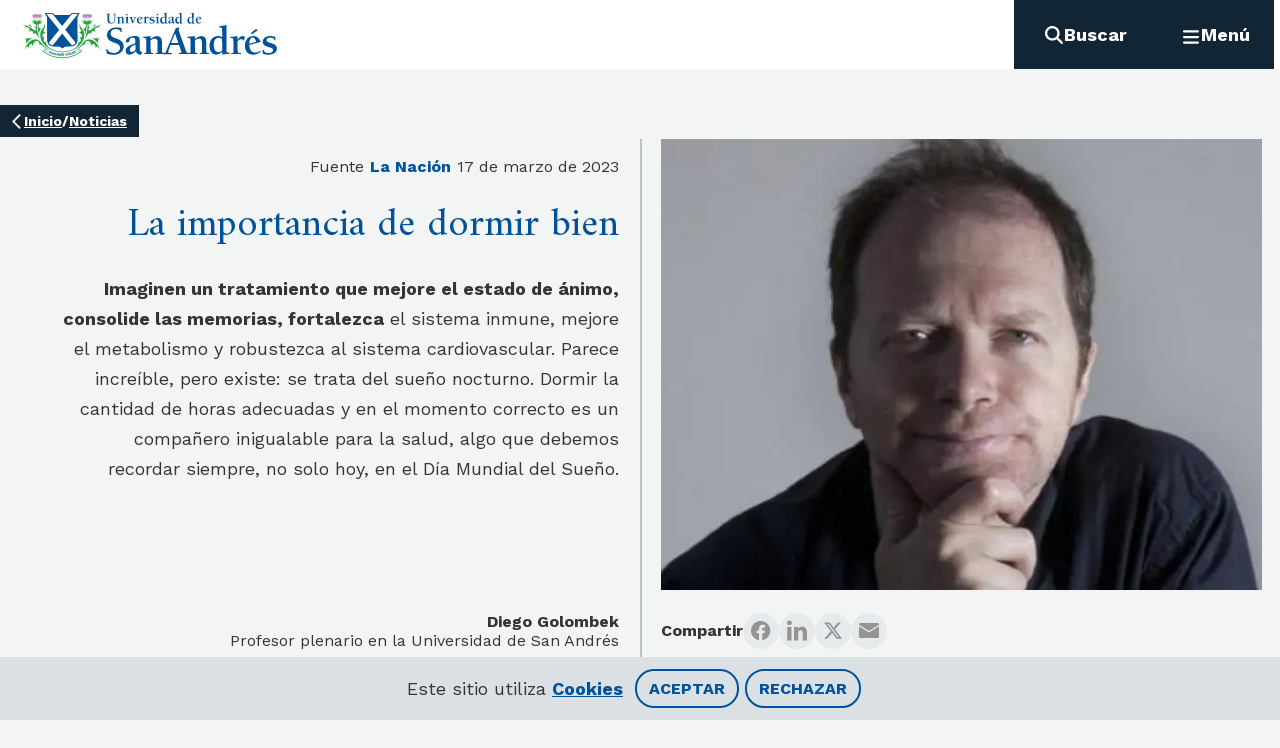

--- FILE ---
content_type: text/html; charset=utf-8
request_url: https://udesa.edu.ar/noticias/la-importancia-de-dormir-bien
body_size: 11754
content:
<!DOCTYPE html><html lang="es"><head><meta charSet="utf-8" data-next-head=""/><meta name="viewport" content="width=device-width" data-next-head=""/><title data-next-head="">La importancia de dormir bien | UdeSA</title><meta name="description" content="Imaginen un tratamiento que mejore el estado de ánimo, consolide las memorias, fortalezca el sistema inmune, mejore el metabolismo y robustezca al sistema cardiovascular. Parece increíble, pero existe: se trata del sueño nocturno. Dormir la cantidad de horas adecuadas y en el momento correcto es un compañero inigualable para la salud, algo que debemos recordar siempre, no solo hoy, en el Día Mundial del Sueño." data-next-head=""/><link rel="canonical" href="https://udesa.edu.ar/noticias/la-importancia-de-dormir-bien" data-next-head=""/><meta property="og:site_name" content="UdeSA" data-next-head=""/><meta property="og:type" content="news" data-next-head=""/><meta property="og:url" content="https://udesa.edu.ar/noticias/la-importancia-de-dormir-bien" data-next-head=""/><meta property="og:title" content="La importancia de dormir bien" data-next-head=""/><meta property="og:description" content="Imaginen un tratamiento que mejore el estado de ánimo, consolide las memorias, fortalezca el sistema inmune, mejore el metabolismo y robustezca al sistema cardiovascular. Parece increíble, pero existe: se trata del sueño nocturno. Dormir la cantidad de horas adecuadas y en el momento correcto es un compañero inigualable para la salud, algo que debemos recordar siempre, no solo hoy, en el Día Mundial del Sueño." data-next-head=""/><meta property="og:image" content="https://live-universidad-de-san-andres.pantheonsite.io/sites/default/files/2023-03/golombek.jpg?" data-next-head=""/><meta property="og:image:width" content="422" data-next-head=""/><meta property="og:image:height" content="422" data-next-head=""/><meta property="og:image:alt" content="golombek" data-next-head=""/><meta property="article:section" content="La importancia de dormir bien" data-next-head=""/><meta property="article:tag" content="Contenido" data-next-head=""/><meta property="article:published_time" content="Vie, 17/03/2023 - 09:26" data-next-head=""/><meta property="article:modified_time" content="Vie, 17/03/2023 - 10:11" data-next-head=""/><meta name="twitter:card" content="summary_large_image" data-next-head=""/><meta name="twitter:description" content="Imaginen un tratamiento que mejore el estado de ánimo, consolide las memorias, fortalezca el sistema inmune, mejore el metabolismo y robustezca al sistema cardiovascular. Parece increíble, pero existe: se trata del sueño nocturno. Dormir la cantidad de horas adecuadas y en el momento correcto es un compañero inigualable para la salud, algo que debemos recordar siempre, no solo hoy, en el Día Mundial del Sueño." data-next-head=""/><meta name="twitter:title" content="La importancia de dormir bien" data-next-head=""/><meta name="twitter:site" content="La importancia de dormir bien | UdeSA" data-next-head=""/><meta name="twitter:image:alt" content="golombek" data-next-head=""/><meta name="twitter:image" content="https://live-universidad-de-san-andres.pantheonsite.io/sites/default/files/2023-03/golombek.jpg?" data-next-head=""/><link rel="icon" href="/favicon.ico"/><link rel="preconnect" href="https://fonts.googleapis.com"/><link rel="preconnect" href="https://fonts.gstatic.com" crossorigin="true"/><link href="https://fonts.googleapis.com/css2?family=Advent+Pro:wght@400;500;700&amp;family=Amiri:wght@400;700&amp;family=Kode+Mono&amp;family=Montserrat:wght@400;500;700&amp;family=Oleo+Script:wght@400;700&amp;family=Shantell+Sans:wght@400;500;700&amp;family=Work+Sans:wght@400;500;700;900&amp;display=swap" rel="stylesheet"/><link rel="stylesheet" type="text/css" href="https://udesa.tfaforms.net/css/kalendae.css"/><link rel="preload" href="/_next/static/css/237a75a84a3218e1.css" as="style"/><link rel="stylesheet" href="/_next/static/css/237a75a84a3218e1.css" data-n-g=""/><link rel="preload" href="/_next/static/css/efaab4e584b262db.css" as="style"/><link rel="stylesheet" href="/_next/static/css/efaab4e584b262db.css" data-n-p=""/><link rel="preload" href="/_next/static/css/42567458af8133bf.css" as="style"/><link rel="stylesheet" href="/_next/static/css/42567458af8133bf.css" data-n-p=""/><noscript data-n-css=""></noscript><script defer="" nomodule="" src="/_next/static/chunks/polyfills-42372ed130431b0a.js"></script><script src="https://kit.fontawesome.com/092ff57866.js" defer="" data-nscript="beforeInteractive"></script><script src="/_next/static/chunks/webpack-0b58431795e34b4e.js" defer=""></script><script src="/_next/static/chunks/framework-b9fd9bcc3ecde907.js" defer=""></script><script src="/_next/static/chunks/main-2afc73c3fcd57e64.js" defer=""></script><script src="/_next/static/chunks/pages/_app-123ce8b48a70f2b3.js" defer=""></script><script src="/_next/static/chunks/9d08740d-1500e3d2f954ec54.js" defer=""></script><script src="/_next/static/chunks/bab91655-df0a142d44a204db.js" defer=""></script><script src="/_next/static/chunks/4505-84405af92dda2bce.js" defer=""></script><script src="/_next/static/chunks/3219-ffd1ec8075246984.js" defer=""></script><script src="/_next/static/chunks/5572-0b4aa60858beda87.js" defer=""></script><script src="/_next/static/chunks/9985-e7a57f6980806594.js" defer=""></script><script src="/_next/static/chunks/7451-7870aea1bbe10b82.js" defer=""></script><script src="/_next/static/chunks/7622-691e3f1ffd45d2d1.js" defer=""></script><script src="/_next/static/chunks/6072-764c38bb96420bac.js" defer=""></script><script src="/_next/static/chunks/pages/noticias/%5Bslug%5D-a2a2057afeac2daa.js" defer=""></script><script src="/_next/static/EV9LA7CJd3rTcg72gP8fG/_buildManifest.js" defer=""></script><script src="/_next/static/EV9LA7CJd3rTcg72gP8fG/_ssgManifest.js" defer=""></script></head><body><div id="__next"></div><script id="__NEXT_DATA__" type="application/json">{"props":{"pageProps":{"author":"Diego Golombek","attachments":null,"body":"\u003cp\u003e\u003cstrong\u003eImaginen un tratamiento que mejore el estado de ánimo, consolide las memorias, fortalezca\u003c/strong\u003e\u0026nbsp;el sistema inmune, mejore el metabolismo y robustezca al sistema cardiovascular. Parece increíble, pero existe: se trata del sueño nocturno. Dormir la cantidad de horas adecuadas y en el momento correcto es un compañero inigualable para la salud, algo que debemos recordar siempre, no solo hoy, en el Día Mundial del Sueño.\u003c/p\u003e\n\n\u003cp\u003e\u003cstrong\u003eDormir es vital: en experimentos realizados hace décadas (y que ya no se repiten\u003c/strong\u003e, por obvias razones) se comprobó que los animales no sobreviven a la privación crónica de sueño, en la misma escala temporal que la falta de alimento. Dormir es tan importante como comer. No se trata solo de descansar: existen diversos procesos fisiológicos que requieren de un buen sueño nocturno para manifestarse normalmente. Durante el sueño se repara el cuerpo, se crece – y cuánta razón tienen las abuelas al mandarnos a dormir para crecer–, se consolidan los aprendizajes.\u003c/p\u003e\n\n\u003cp\u003e\u003cstrong\u003eEl sueño también nos protege del alemán más temido: parece ser que una estrategia\u003c/strong\u003e\u0026nbsp;\u003cstrong\u003eterapéutica\u003c/strong\u003e\u0026nbsp;para enlentecer la progresión del mal de Alzheimer es… dormir bien. Dormir poco también nos deja más sensibles a los virus que causan el resfrío (dormir menos de 6 horas diarias es un camino al pañuelo)\u003c/p\u003e\n\n\u003cp\u003e\u003cstrong\u003ePero la vida contemporánea da cierta mala prensa al sueño, como si fuera una pérdida de tiempo\u003c/strong\u003e\u0026nbsp;de la cual debiéramos librarnos. Y lo estamos intentando: según datos anecdóticos, en promedio dormimos alrededor de una 1 hora menos que hace 50 años y 2 horas menos que hace 100 años. Si consideramos que la recomendación de sueño nocturno para adultos es de un mínimo de 7 horas, perder 1 o 2 resulta muy significativo. Lo mismo en adolescentes, con un requerimiento mínimo de 8 horas de sueño, que se extiende a al menos 9 para niños. Irónicamente podríamos decir que si seguimos así hacia el año 2758 ya no dormiremos.\u003c/p\u003e\n\n\u003cp\u003e\u003cstrong\u003eTampoco es muy adecuada la calidad del sueño contemporáneo: según diversas encuestas\u003c/strong\u003e\u0026nbsp;(incluidas las de la Asociación Argentina para la Medicina del Sueño), más de un cuarto de la población sufre de algún trastorno para dormir, ya se trate de dificultades para conciliar o mantener el sueño, o dormir pocas horas o a destiempo, o incluso la presencia de apneas, esa enfermedad silenciosa que nos roba el aliento durante la noche. El enemigo número uno del sueño es el estrés, y vaya si vivimos en un mundo estresante…\u003c/p\u003e\n\n\u003cp\u003e\u003cstrong\u003ePero el sueño no solo impregna la salud: sus problemas también son muy caros\u003c/strong\u003e. Se calcula que los trastornos del sueño le cuestan a un país alrededor del 1-2% del PBI, teniendo en cuenta las caídas en la productividad, las tasas de accidentes, las alteraciones del sueño en la tercera edad, las enfermedades crónicas o internaciones que alteran el dormir, el ausentismo o impuntualidad, los horarios que interfieren con las agujas de nuestro reloj biológico. A las campañas de no beber antes de conducir debiéramos agregarles la de descansar bien antes de conducir. El sueño incluso se vuelve política pública cuando consideramos los horarios y turnos laborales, las guardias en personal de salud o de seguridad, los husos horarios, los turnos escolares o las consideraciones socioeconómicas que lo alteran marcadamente.\u003c/p\u003e\n\n\u003cp\u003e\u003cstrong\u003eHace no mucho, el presidente de Netflix manifestó que su principal competidor es el sueño\u003c/strong\u003e. Nada nuevo: el sueño fue el gran enemigo de la revolución industrial; había que lograr que esas chimeneas humearan todas las noches y, casi literalmente, reinventar la luz (un tal Edison tuvo mucho que ver con esto). Pero si en algún momento el insomnio fue un hecho forzado, o al menos aceptado como un mal necesario (pero un mal, después de todo), hoy lo soportamos y aun lo buscamos. De todas las tecnologías exponenciales, el insomnio es la más peligrosa.\u003c/p\u003e\n\n\u003cp\u003e\u003cstrong\u003eLa pandemia ha sido también un notable laboratorio de sueño: según nuestras investigaciones\u003c/strong\u003e, en plena cuarentena hemos dormido más (alcanzando el mínimo recomendado), más parejo –otra buena recomendación para mejorar el descanso – pero, también, más tarde, siguiendo una tendencia cultural en nuestro país que obliga a que todo ocurra “más tarde”, con lo que comprimimos el sueño nocturno y nos exponemos menos a la luz diurna, el verdadero combustible de nuestro reloj interno. Y a falta de luz diurna, solemos ir a dormir acompañados… de pantallas, que engañan a nuestro reloj tentándolo a invadir parte de la noche, perdiendo esos preciosos minutos de descanso y reparación.\u003c/p\u003e\n\n\u003cp\u003e\u003cstrong\u003eLa nueva ciencia del sueño está en sus comienzos: en las últimas décadas aprendimos\u003c/strong\u003e\u0026nbsp;las consecuencias del mal dormir sobre la salud, sobre el rendimiento, sobre el estado de ánimo, incluso sobre el peso corporal. De a poco estamos comprendiendo que el sueño es un derecho, y es nuestra obligación promoverlo desde la ciencia, desde las leyes y las políticas públicas. Al fin y al cabo, todos queremos cumplir nuestros sueños. Pues bien. para cumplirlos hay que empezar por lo más básico: dormir.\u003c/p\u003e","changed":"2023-03-17T10:11:10-0300","description":"Profesor plenario en la Universidad de San Andrés ","href":"https://www.lanacion.com.ar/opinion/la-importancia-de-dormir-bien-nid17032023/","lead":"\u003cp\u003e\u003cstrong\u003eImaginen un tratamiento que mejore el estado de ánimo, consolide las memorias, fortalezca\u003c/strong\u003e\u0026nbsp;el sistema inmune, mejore el metabolismo y robustezca al sistema cardiovascular. Parece increíble, pero existe: se trata del sueño nocturno. Dormir la cantidad de horas adecuadas y en el momento correcto es un compañero inigualable para la salud, algo que debemos recordar siempre, no solo hoy, en el Día Mundial del Sueño.\u003c/p\u003e\r\n","mainImage":{"__typename":"MediaImage","img_4_3":{"__typename":"ImageDerivative","src":"https://images.udesa.edu.ar/sites/default/files/styles/ratio_4_3/public/2023-03/golombek.jpg?h=ef5a783e\u0026itok=9COd_wcN","height":315,"width":420},"img_4_3_m":{"__typename":"ImageDerivative","src":"https://images.udesa.edu.ar/sites/default/files/styles/ratio_4_3_m/public/2023-03/golombek.jpg?itok=i3VqI1Ni","height":567,"width":756},"img_4_3_l":{"__typename":"ImageDerivative","src":"https://images.udesa.edu.ar/sites/default/files/styles/ratio_4_3_l/public/2023-03/golombek.jpg?itok=QDkOgdFG","height":960,"width":1280},"alt":"golombek","id":28959,"name":"golombek.jpg","src":"https://images.udesa.edu.ar/sites/default/files/2023-03/golombek.jpg"},"menu":{"menu":{"__typename":"Menu","id":"main","items":[{"__typename":"MenuItem","id":"9b72c617-7ebb-48c8-bfde-9a43f7aea883","title":"Oferta académica","url":"","target":null,"children":[{"__typename":"MenuItem","id":"8da863ba-ee36-45dd-a6d5-695a2f6a784b","title":"Admisión de grado","url":"/admision-de-grado","target":null,"children":[]},{"__typename":"MenuItem","id":"1f08793f-7926-4684-a91c-dc9fb5a942df","title":"Carreras de grado","url":"/carreras-de-grado","target":null,"children":[{"__typename":"MenuItem","id":"54ae57d1-41c8-4a49-8666-0ea48e23f373","title":"Abogacía","url":"/departamento-de-derecho/abogacia","target":null,"children":[]},{"__typename":"MenuItem","id":"c7396065-3881-4fb8-82c5-b61bda5e0105","title":"Administración de Empresas","url":"/escuela-de-negocios/licenciatura-en-administracion-de-empresas","target":null,"children":[]},{"__typename":"MenuItem","id":"bf39eb48-e269-4857-86d7-a066170e1b9b","title":"Ciencia Política y Gobierno","url":"/departamento-de-ciencias-sociales/licenciatura-en-ciencia-politica-y-gobierno","target":null,"children":[]},{"__typename":"MenuItem","id":"7546a821-14c6-4ca2-a5b1-53eca140fd19","title":"Ciencias de la Educación","url":"/escuela-de-educacion/licenciatura-en-ciencias-de-la-educacion","target":null,"children":[]},{"__typename":"MenuItem","id":"1584e570-ffea-407e-9434-9581ed0a7c3a","title":"Ciencias del Comportamiento","url":"/departamento-de-ciencias-del-comportamiento/licenciatura-en-ciencias-del-comportamiento","target":null,"children":[]},{"__typename":"MenuItem","id":"70d7c9d9-7876-42d9-a2d1-56230f08c4b0","title":"Comunicación","url":"/departamento-de-ciencias-sociales/licenciatura-en-comunicacion","target":null,"children":[]},{"__typename":"MenuItem","id":"abfde518-6b77-494f-ad7a-9bc3ffbb9c64","title":"Diseño","url":"/departamento-de-humanidades/licenciatura-en-diseno","target":null,"children":[]},{"__typename":"MenuItem","id":"c31996f8-cfa3-46bc-b77d-3a4952a94b7d","title":"Economía","url":"/departamento-de-economia/licenciatura-en-economia","target":null,"children":[]},{"__typename":"MenuItem","id":"c970b045-9225-4417-8eea-6a6846d658df","title":"Economía Empresarial","url":"https://udesa.edu.ar/departamento-de-economia/economia-empresarial","target":null,"children":[]},{"__typename":"MenuItem","id":"d704b509-5394-4534-96e3-8af97bc0afe4","title":"Finanzas","url":"/escuela-de-negocios/licenciatura-en-finanzas","target":null,"children":[]},{"__typename":"MenuItem","id":"38e4c430-7031-42c0-84f6-462332f3e9cb","title":"Humanidades","url":"/departamento-de-humanidades/licenciatura-en-humanidades","target":null,"children":[]},{"__typename":"MenuItem","id":"c6658115-1398-43d7-acee-d58a058c0c31","title":"Ingeniería en Biotecnología","url":"/departamento-de-ingenieria/ingenieria-en-biotecnologia","target":null,"children":[]},{"__typename":"MenuItem","id":"1465bea2-eeed-4b36-80f6-92ba79a0e88b","title":"Ingeniería en Inteligencia Artificial","url":"/departamento-de-ingenieria/ingenieria-en-inteligencia-artificial","target":null,"children":[]},{"__typename":"MenuItem","id":"234bd6cf-d3d5-47c8-be5e-7a9c0d6b37f6","title":"Ingeniería Industrial","url":"/departamento-de-ingenieria/ingenieria-industrial","target":null,"children":[]},{"__typename":"MenuItem","id":"5379a750-71a1-43a1-be1b-c9d17a5fe991","title":"Ingeniería en Sustentabilidad","url":"/departamento-de-ingenieria/ingenieria-en-sustentabilidad","target":null,"children":[]},{"__typename":"MenuItem","id":"f8f8da2f-bef2-4e42-bc0e-0c651ec7d39a","title":"Negocios Digitales","url":"/escuela-de-negocios/licenciatura-en-negocios-digitales","target":null,"children":[]},{"__typename":"MenuItem","id":"ac0ade19-9c46-406b-9d22-7bce9bafe775","title":"Profesorado en Educación Primaria","url":"/escuela-de-educacion/profesorado-en-educacion-primaria","target":null,"children":[]},{"__typename":"MenuItem","id":"3661a839-5c63-4cb7-b5b3-089ec64c0613","title":"Relaciones Internacionales","url":"/departamento-de-ciencias-sociales/licenciatura-en-relaciones-internacionales","target":null,"children":[]}]},{"__typename":"MenuItem","id":"0ed1c655-9109-4627-9c5c-97d18dd6c0a6","title":"Posgrados","url":"/posgrados","target":null,"children":[{"__typename":"MenuItem","id":"208856dc-8e24-479a-87b0-52471667acbc","title":"Negocios","url":"/escuela-de-negocios","target":null,"children":[{"__typename":"MenuItem","id":"b1c680aa-ddb5-44fc-b664-29e7a77c5706","title":"Executive MBA","url":"/escuela-de-negocios/executive-mba","target":null},{"__typename":"MenuItem","id":"f6d85256-5706-4cc7-9df1-78da5215253b","title":"MBA","url":"/escuela-de-negocios/mba","target":null},{"__typename":"MenuItem","id":"4694557e-1569-4143-a360-9ddab79afa24","title":"MBA Salud","url":"/escuela-de-negocios/mba-salud","target":null},{"__typename":"MenuItem","id":"534aca61-9506-4c2b-98a6-63b21ad91142","title":"Master in Corporate Governance, Finance \u0026 Law","url":"/escuela-de-negocios/master-corporate-governance-finance-law","target":null},{"__typename":"MenuItem","id":"500711f5-9992-435c-b8a8-9781ca4f977a","title":"Master in Management","url":"/escuela-de-negocios/master-management","target":null},{"__typename":"MenuItem","id":"c2048819-fa45-42cc-8abf-36833f7de435","title":"Marketing y Comunicación","url":"/escuela-de-negocios/maestria-en-marketing-y-comunicacion","target":null},{"__typename":"MenuItem","id":"5239d90f-17bd-40ae-bd65-d8031db929d7","title":"Negocios Digitales","url":"/escuela-de-negocios/maestria-en-negocios-digitales","target":null},{"__typename":"MenuItem","id":"82adebdc-2785-4949-9d50-0c0305c5414b","title":"Recursos Humanos","url":"/escuela-de-negocios/maestria-en-recursos-humanos","target":null},{"__typename":"MenuItem","id":"6c2b154b-4bcc-4de6-95f0-d28b596f8005","title":"Finanzas","url":"/escuela-de-negocios/maestria-en-finanzas","target":null},{"__typename":"MenuItem","id":"23c6d425-a78b-4f2f-b7d0-4ab2493a4144","title":"Business \u0026 Technology","url":"/escuela-de-negocios/master-business-technology","target":null},{"__typename":"MenuItem","id":"9a9a005e-3bdc-4f2a-9bd6-dc6b051b1e17","title":"Maestría en Dirección de Organizaciones Sin Fines de Lucro","url":"/escuela-de-negocios/maestria-en-direccion-de-organizaciones-sin-fines-de-lucro","target":null}]},{"__typename":"MenuItem","id":"a14933e7-05fc-45c9-ae6e-0ce7499e8128","title":"Ingeniería","url":"/","target":null,"children":[{"__typename":"MenuItem","id":"d469652a-5361-44e7-bcec-8d64c3a714b5","title":"Maestría en Inteligencia Artificial","url":"/departamento-de-ingenieria/maestria-en-inteligencia-artificial","target":null}]},{"__typename":"MenuItem","id":"1352cf3d-612a-48a4-86ab-e83f3c9888be","title":"Cs. Comportamiento","url":"","target":null,"children":[{"__typename":"MenuItem","id":"184982fb-2844-413c-89b3-a24ab04fbf44","title":"Maestría en Ciencias del Comportamiento","url":"/departamento-de-ciencias-del-comportamiento/maestria-en-ciencias-del-comportamiento","target":null}]},{"__typename":"MenuItem","id":"c8a768f1-6fda-4f1d-8f9c-1377615d8ad6","title":"Cs. Sociales","url":"/","target":null,"children":[{"__typename":"MenuItem","id":"43417df9-6410-49a6-89a9-ae17c27b9a94","title":"Administración y Políticas Públicas","url":"/departamento-de-ciencias-sociales/maestria-en-administracion-y-politicas-publicas","target":null},{"__typename":"MenuItem","id":"9c468116-49ef-4435-a1b5-f7d669852eae","title":"Diplomatura en Gestión y Política Urbana","url":"/departamento-de-ciencias-sociales/diplomatura-en-gestion-y-politica-urbana","target":null},{"__typename":"MenuItem","id":"796d779b-5474-44d0-aa33-d6e95793873e","title":"Periodismo","url":"/departamento-de-ciencias-sociales/maestria-en-periodismo","target":null},{"__typename":"MenuItem","id":"f4c500ad-561c-4357-a4bb-adfdcd52dc04","title":"Política y Economía Internacionales","url":"/departamento-de-ciencias-sociales/maestria-en-politica-y-economia-internacionales","target":null}]},{"__typename":"MenuItem","id":"bc9445f8-4a89-47c2-9dd9-622940fc66fd","title":"Derecho","url":"/departamento-de-derecho","target":null,"children":[{"__typename":"MenuItem","id":"b2aab2ab-b8f7-4ee6-9c50-a1a5b72e73d6","title":"Derecho Penal","url":"/departamento-de-derecho/maestria-y-especializacion-en-derecho-penal","target":null},{"__typename":"MenuItem","id":"cc9d322a-4466-4a63-8ab6-48ea3848cc62","title":"Maestría en Evidencia y Litigación Penal","url":"/departamento-de-derecho/maestria-en-evidencia-y-litigacion-penal","target":null},{"__typename":"MenuItem","id":"d1fbbc41-6e9d-4ebf-9bf8-9ed68c48e93c","title":"Derecho de los Negocios","url":"/departamento-de-derecho/maestria-en-derecho-de-los-negocios","target":null},{"__typename":"MenuItem","id":"ae1bdfe9-4df8-4eef-b2af-ce1eb20abbe6","title":"Propiedad Intelectual e Innovación","url":"/departamento-de-derecho/maestria-en-propiedad-intelectual-e-innovacion","target":null},{"__typename":"MenuItem","id":"f5ecba5d-2070-48af-a63f-47cd2605a286","title":"Master in Finance, Law \u0026 Corporate Governance","url":"/escuela-de-negocios/master-corporate-governance-finance-law","target":null}]},{"__typename":"MenuItem","id":"fdc22625-452d-4ec7-9a09-a81593bad678","title":"Economía","url":"/departamento-de-economia","target":null,"children":[{"__typename":"MenuItem","id":"de66daf8-02fb-4acc-99c9-9f72c8ef6d4a","title":"Maestría en Economía","url":"/departamento-de-economia/maestria-en-economia","target":null}]},{"__typename":"MenuItem","id":"29f98965-75ba-413f-bf90-83e029bd4198","title":"Educación","url":"/escuela-de-educacion","target":null,"children":[{"__typename":"MenuItem","id":"19557da1-1425-4410-9776-20d24635f295","title":"Diplomatura Dirección Escolar para la Transformación Educativa | DETE Escuela","url":"/escuela-de-educacion/diplomatura-direccion-escolar-para-la-transformacion-educativa","target":null},{"__typename":"MenuItem","id":"4cd84ae6-6d09-4b8e-8d66-5b943bb6c429","title":"Especialización en Educación en Ciencias Naturales","url":"/escuela-de-educacion/especializacion-en-educacion-en-ciencias-naturales","target":null},{"__typename":"MenuItem","id":"10f82a9c-597f-4559-8bdb-03c7668c4a6a","title":"Especialización en Dirección Escolar para la Transformación Educativa","url":"/escuela-de-educacion/especializacion-en-direccion-escolar-para-la-transformacion-educativa","target":null},{"__typename":"MenuItem","id":"370bd095-0589-4a95-8e4a-d7a8d9f00b90","title":"Especialización en Educación para la Sostenibilidad","url":"/escuela-de-educacion/especializacion-en-educacion-para-la-sostenibilidad","target":null},{"__typename":"MenuItem","id":"886bad57-07c0-443f-ba35-d0e96d79aa19","title":"Maestría y Especialización en Educación","url":"/escuela-de-educacion/maestria-y-especializacion-en-educacion","target":null},{"__typename":"MenuItem","id":"9033b18a-5773-44b0-ad22-fb0a95493ab5","title":"Profesorado Universitario","url":"/escuela-de-educacion/profesorado-universitario","target":null}]},{"__typename":"MenuItem","id":"78d5d0ab-53c3-4e5c-86c7-f91f45012bf7","title":"Humanidades","url":"/departamento-de-humanidades","target":null,"children":[{"__typename":"MenuItem","id":"7d4bade6-5e2d-4ab8-9b19-b21aca2710d7","title":"Maestría en Gestión de la Cultura","url":"/departamento-de-humanidades/maestria-en-gestion-de-la-cultura","target":null},{"__typename":"MenuItem","id":"c906f4c5-595c-4e76-9e5a-188b00a5e6f1","title":"Maestría en Investigación Histórica","url":"/departamento-de-humanidades/maestria-en-investigacion-historica","target":null},{"__typename":"MenuItem","id":"ef8d6af5-ee55-46f7-866d-4bb9f9a11ef5","title":"Programa en Cultura Brasileña","url":"/departamento-de-humanidades/programa-en-cultura-brasilena","target":null}]},{"__typename":"MenuItem","id":"dd7e9762-f131-4442-8f7f-b83a13921a4c","title":"Matemática y Ciencias","url":"/departamento-de-matematica-y-ciencias","target":null,"children":[{"__typename":"MenuItem","id":"fe27ec61-b69c-4dbc-b5b4-ea1a6d62de2e","title":"Maestría en Ciencia de Datos","url":"/departamento-de-matematica-y-ciencias/maestria-en-ciencia-de-datos","target":null}]}]},{"__typename":"MenuItem","id":"730acb78-0cd7-4a00-ac9d-bb26a57246f7","title":"Doctorados","url":"","target":null,"children":[{"__typename":"MenuItem","id":"7fe6acdd-0872-4529-a98a-705ce5e6f098","title":"Negocios","url":"/escuela-de-negocios","target":null,"children":[{"__typename":"MenuItem","id":"04cef3d8-3c59-45ad-a392-181d9bffe71f","title":"Doctorado en Administración de Negocios","url":"/doctorado-en-administracion-de-negocios","target":null}]},{"__typename":"MenuItem","id":"2d21e365-aa6b-482d-bd9f-b25825ebdcd3","title":"Ingeniería","url":"/departamento-de-ingenieria","target":null,"children":[{"__typename":"MenuItem","id":"9db259ee-8e18-407d-a3dd-0b2fec4f9e8f","title":"Doctorado en Ciencias Aplicadas","url":"/departamento-de-ingenieria/doctorado-en-ciencias-aplicadas","target":null}]},{"__typename":"MenuItem","id":"0e64f7cc-512e-47d2-893b-ff80a00fef05","title":"Economía","url":"/departamento-de-economia","target":null,"children":[{"__typename":"MenuItem","id":"008fb001-a39a-4b9f-b261-22d99beccfd4","title":"Doctorado en Economía","url":"/departamento-de-economia/doctorado-en-economia","target":null}]},{"__typename":"MenuItem","id":"9af3c1da-42b3-4f38-976c-3b4c852d5559","title":"Educación","url":"/escuela-de-educacion","target":null,"children":[{"__typename":"MenuItem","id":"ed378222-864e-4828-b5ba-c0cb7194cfcb","title":"Doctorado en Educación","url":"/escuela-de-educacion/doctorado-en-educacion","target":null}]},{"__typename":"MenuItem","id":"a4c3373e-e92b-4cfa-96f7-adca99948024","title":"Humanidades","url":"/departamento-de-humanidades","target":null,"children":[{"__typename":"MenuItem","id":"263959a3-f8f1-48c4-a479-de6bdb5a9389","title":"Doctorado en Literatura Latinoamericana y Crítica Cultural","url":"/departamento-de-humanidades/doctorado-en-literatura-latinoamericana-y-critica-cultural","target":null},{"__typename":"MenuItem","id":"362ddd4d-2313-4458-ad9b-be03c5bb8867","title":"Doctorado en Historia","url":"/departamento-de-humanidades/doctorado-en-historia","target":null}]}]},{"__typename":"MenuItem","id":"98e23f48-b39f-4a44-98b4-5f53c028c527","title":"Educación Ejecutiva","url":"https://exed.udesa.edu.ar/","target":"_blank","children":[]},{"__typename":"MenuItem","id":"d118ed27-120b-4458-8e90-0cbf74ad5b3d","title":"Programas Online","url":"/programas-online","target":null,"children":[]}]},{"__typename":"MenuItem","id":"f09d6f33-0954-443b-9e5d-8abc50955d93","title":"Servicios al alumno","url":"","target":"_self","children":[{"__typename":"MenuItem","id":"afe7b724-ae47-4316-9e5c-84fa8ab6a4cd","title":"Biblioteca","url":"/biblioteca","target":"_blank","children":[]},{"__typename":"MenuItem","id":"4d6d0233-90f9-4b38-b6a4-86c620c14ff5","title":"Deportes","url":"/deportes","target":null,"children":[]},{"__typename":"MenuItem","id":"b5840782-6a65-4669-8d01-bbafb83c1411","title":"Combi","url":"/combi","target":null,"children":[]},{"__typename":"MenuItem","id":"020222c8-ef9a-4736-b6de-af8ebdc974b0","title":"Dormis","url":"/dormis","target":null,"children":[]},{"__typename":"MenuItem","id":"5f663fff-9a82-47da-b540-88c7915e98a4","title":"Desarrollo Profesional","url":"/desarrollo-profesional","target":null,"children":[]},{"__typename":"MenuItem","id":"22a45500-545b-430d-8b53-daa9c21b79c1","title":"Orientación al alumno","url":"/orientacion-al-alumno","target":null,"children":[]},{"__typename":"MenuItem","id":"a104f22a-f454-45de-ae31-b821831e37f8","title":"Oficina de alumnos de grado","url":"/oficina-de-alumnos-de-grado","target":null,"children":[]},{"__typename":"MenuItem","id":"67a4c726-df75-493f-8c1a-e6bd8b5b7ab1","title":"Oficina de alumnos de posgrado","url":"/oficina-de-alumnos-de-posgrado","target":null,"children":[]},{"__typename":"MenuItem","id":"8cdded2f-8f97-46b0-ad8b-9bc7b074d4d3","title":"Centro de Entrepreneurship","url":"/escuela-de-negocios/emprendedores","target":null,"children":[]},{"__typename":"MenuItem","id":"7c5247d9-9b31-418d-afda-d5e135020dbe","title":"Cursos y materias","url":"/cursos-y-materias","target":"_blank","children":[]},{"__typename":"MenuItem","id":"46179be4-2ec6-4c24-b961-500b1faf6003","title":"Campus Virtual","url":"https://campusvirtual.udesa.edu.ar/login/index.php","target":"_blank","children":[]},{"__typename":"MenuItem","id":"9e7d2035-04cc-40fd-950b-0d1ca8ab9b2d","title":"Gestión Alumnos","url":"https://gestion.udesa.edu.ar/users/sign_in","target":"_blank","children":[]},{"__typename":"MenuItem","id":"009f3c0f-6d87-48c0-ba8d-1a88feb46255","title":"Tesorería","url":"/tesoreria","target":null,"children":[]}]},{"__typename":"MenuItem","id":"f090e074-0e69-4d74-86d9-da1eb9aa6469","title":"International Programs","url":"/international-programs","target":null,"children":[{"__typename":"MenuItem","id":"7cf74d27-92ec-45f0-b3be-932e898ebb7e","title":"Incoming","url":"/incoming","target":null,"children":[{"__typename":"MenuItem","id":"50abb9bf-0053-4e91-8bac-e777fc8832ba","title":"About UdeSA","url":"/about-udesa","target":null,"children":[]},{"__typename":"MenuItem","id":"85fac5da-65e5-4b69-923c-fd826f9e599b","title":"Exchange","url":"/exchange","target":null,"children":[]},{"__typename":"MenuItem","id":"a1317bc9-241b-4802-ab76-857d899cb534","title":"Intensive Spanish Program","url":"/intensive-spanish-program","target":null,"children":[]},{"__typename":"MenuItem","id":"b35600ee-0908-4d7c-8c7a-717b0d69dd7f","title":"San Andrés Summer School: LatAm Graduate Business Program","url":"/san-andres-summer-school-latam-graduate-business-program","target":null,"children":[]},{"__typename":"MenuItem","id":"7db6f0bc-fc8e-4491-99c3-b83e6e1f54b0","title":"Faculty Led \u0026 Customized Programs","url":"/faculty-led-customized-programs","target":null,"children":[]},{"__typename":"MenuItem","id":"e31ff1c1-7ea8-4cb3-97ef-b2d2b8b452d0","title":"International collaboration","url":"/international-collaboration","target":null,"children":[]},{"__typename":"MenuItem","id":"edf66c06-4b66-4e71-a38b-28f535dac787","title":"Student life","url":"/student-life","target":null,"children":[]},{"__typename":"MenuItem","id":"22f01d56-6182-4709-b2ae-6a6338542946","title":"About Buenos Aires","url":"/about-buenos-aires","target":null,"children":[]},{"__typename":"MenuItem","id":"36dc916d-bacb-435f-ad05-0a85056390b9","title":"Staff International Programs","url":"/international-programs-staff","target":null,"children":[]}]},{"__typename":"MenuItem","id":"0a36001b-a66a-4be9-bcbb-f82da9d3752f","title":"Outgoing","url":"/outgoing","target":null,"children":[{"__typename":"MenuItem","id":"6c97345b-ad81-4c0e-933b-572ed8d53093","title":"Intercambio de Grado","url":"/intercambio-de-grado","target":null,"children":[]},{"__typename":"MenuItem","id":"86674a8a-d283-4d9a-9523-3d7d2e5365df","title":"Intercambio de Posgrado","url":"/intercambio-de-posgrado","target":null,"children":[]},{"__typename":"MenuItem","id":"12305f1d-2757-401b-9d2d-633b4f59e221","title":"Programas de Doble Diploma","url":"/programas-de-doble-diploma","target":null,"children":[]},{"__typename":"MenuItem","id":"73c1fb7f-e55f-46a1-852a-9ca4288655d8","title":"Programas cortos","url":"/programas-cortos","target":null,"children":[]},{"__typename":"MenuItem","id":"ac39e7b6-b2b9-42d3-85b0-6a6736b83f3a","title":"Becas","url":"/becas-programas-internacionales","target":null,"children":[]},{"__typename":"MenuItem","id":"b779a0e8-f3f5-4bea-9979-429cf625a716","title":"Staff de Programas Internacionales","url":"/staff-de-la-oficina-de-programas-internacionales","target":null,"children":[]}]}]},{"__typename":"MenuItem","id":"b62a0f1b-0182-40e2-b8f3-7349ea4db7d1","title":"Departamentos Académicos","url":"","target":null,"children":[{"__typename":"MenuItem","id":"1dcd2d2c-7c9e-4010-a0af-604e3d1937cd","title":"Negocios","url":"/escuela-de-negocios","target":null,"children":[]},{"__typename":"MenuItem","id":"c0b4a3bc-42d2-4ba4-837b-584f8e42204b","title":"Derecho","url":"/departamento-de-derecho","target":null,"children":[]},{"__typename":"MenuItem","id":"e7aba869-18cc-42e6-b3aa-89cdb3180bda","title":"Economía","url":"/departamento-de-economia","target":null,"children":[]},{"__typename":"MenuItem","id":"9199815f-141c-4595-8856-46e774b8197b","title":"Educación","url":"/escuela-de-educacion","target":null,"children":[]},{"__typename":"MenuItem","id":"a8dbf9d1-a371-4531-8381-2654114de843","title":"Humanidades","url":"/departamento-de-humanidades","target":null,"children":[]},{"__typename":"MenuItem","id":"a8454652-dedc-49c1-894c-5dfb84cfa763","title":"Ingeniería","url":"/departamento-de-ingenieria","target":null,"children":[]},{"__typename":"MenuItem","id":"9ab8959e-46df-4557-93f6-cc49de75189f","title":"Matemática y Ciencias","url":"/departamento-de-matematica-y-ciencias","target":null,"children":[]},{"__typename":"MenuItem","id":"a7d03c07-3693-4a0f-afcd-c92917633351","title":"Sociales","url":"/departamento-de-ciencias-sociales","target":null,"children":[]}]},{"__typename":"MenuItem","id":"aad112f7-789f-4594-9f20-61f2bdd8e314","title":"Centros \u0026 Laboratorios de Investigación","url":"","target":null,"children":[{"__typename":"MenuItem","id":"1fcb38b9-d05f-4412-b116-951f6fe55e9c","title":"Centros","url":"","target":null,"children":[{"__typename":"MenuItem","id":"89b0d4ac-2de7-48f3-8611-29db6055b023","title":"Cátedra UNESCO","url":"/catedra-unesco","target":null,"children":[]},{"__typename":"MenuItem","id":"75951973-c933-4055-96c2-d8fb2927aacd","title":"CEDEP - Centro de Estudios en Derecho Público","url":"/cedep","target":null,"children":[]},{"__typename":"MenuItem","id":"d00737c7-ee7e-477d-9dcb-077bde3f2723","title":"CEDH - Centro de Estudios para el Desarrollo Humano","url":"https://udesa.edu.ar/departamento-de-economia/cedh","target":null,"children":[]},{"__typename":"MenuItem","id":"599bc409-dca5-42ef-95dc-14ac9d85d733","title":"CETyS - Centro de Estudios en Tecnología y Sociedad","url":"/cetys","target":null,"children":[]},{"__typename":"MenuItem","id":"9423cd4e-6c48-484d-a0e6-87c4895776ae","title":"CEU - Centro de Escritura Universitaria","url":"/centro-de-escritura-universitaria","target":null,"children":[]},{"__typename":"MenuItem","id":"445a1ebc-e75b-4593-94d0-9d13664c9fe3","title":"CIAESA - Centro de Investigación Aplicada en Educación","url":"/ciaesa","target":null,"children":[]},{"__typename":"MenuItem","id":"b6b9fb2f-16e5-4983-999d-6756dcf52c62","title":"CICS - Centro de Investigaciones por una Cultura de Seguridad","url":"/centro-de-investigaciones-por-una-cultura-de-seguridad","target":null,"children":[]},{"__typename":"MenuItem","id":"fd270910-b645-4b26-b07d-a5d20bac6987","title":"CIP - Centro de Innovación Pedagógica","url":"/centro-de-innovacion-pedagogica","target":null,"children":[]},{"__typename":"MenuItem","id":"77700aa4-644b-4277-80de-3f414e7f686d","title":"CIR - Centro de Investigaciones Restaurativas","url":"/cir","target":null,"children":[]},{"__typename":"MenuItem","id":"aa39e292-8b30-41fb-8445-922e59d9a054","title":"CIS - Centro de Innovación Social","url":"/cis","target":null,"children":[]},{"__typename":"MenuItem","id":"72117510-420e-48b0-98ab-3bdd2522317a","title":"CPINN - Centro de Propiedad Intelectual e Innovación","url":"/cpinn","target":null,"children":[]},{"__typename":"MenuItem","id":"30952bcb-e626-4bd7-9815-456f8f4fbc4c","title":"CNC - Centro de Neurociencias Cognitivas","url":"/cnc","target":null,"children":[]},{"__typename":"MenuItem","id":"c4df6497-877c-4a0b-bbb6-974807632bc7","title":"Centro de Entrepreneurship","url":"/escuela-de-negocios/emprendedores","target":null,"children":[]},{"__typename":"MenuItem","id":"7973a81c-dbbc-4c9c-a170-a5a3a261b35e","title":"MESO - Centro de Estudios sobre Medios y Sociedad","url":"/meso","target":null,"children":[]},{"__typename":"MenuItem","id":"cc164453-49f4-4ffa-9c82-844b585a5143","title":"PEsAG - Centro de Políticas Estratégicas y Asuntos Globales","url":"/pesag","target":null,"children":[]}]},{"__typename":"MenuItem","id":"367a513b-c91f-4f7b-aa95-0596fb4f23c7","title":"Laboratorios","url":"","target":null,"children":[{"__typename":"MenuItem","id":"3b1349c9-bc5b-41ad-bb5d-fdd67a493a95","title":"Data Science Lab","url":"/data-science-lab","target":null,"children":[]},{"__typename":"MenuItem","id":"70d19d62-8e06-4190-a15c-174f5625baf4","title":"Laboratorio de IA y Robótica","url":"/linar","target":null,"children":[]},{"__typename":"MenuItem","id":"442b297f-d4e4-44f9-a93a-7e2614d2f980","title":"LITERA - Laboratorio Interdisciplinario del Tiempo y la Experiencia en la República Argentina","url":"/litera","target":null,"children":[]},{"__typename":"MenuItem","id":"5a7128de-8026-4389-a2dc-61b44ff9726a","title":"LOOP - Laboratorio de Observación de la Opinión Pública","url":"/loop","target":null,"children":[]}]},{"__typename":"MenuItem","id":"0e0069ec-2e03-4d4b-b3ce-521946caeadc","title":"ESPOP - Encuesta de Satisfacción Política y Opinión Pública","url":"/departamento-de-ciencias-sociales/espop","target":null,"children":[]},{"__typename":"MenuItem","id":"a4f64587-a52a-48e7-961f-dba7c7f46177","title":"Indicadores UdeSA - Mercado Libre Índice inmobiliario","url":"/indices-mercado-libre","target":null,"children":[]}]},{"__typename":"MenuItem","id":"9890abc9-afe1-469a-a391-569ade8be61d","title":"La Universidad","url":"","target":"_self","children":[{"__typename":"MenuItem","id":"64eefc56-1ec3-4327-91fc-bf874b77ce92","title":"Institucional","url":"","target":null,"children":[{"__typename":"MenuItem","id":"1feb6c0e-ae18-412b-a883-e73c78877415","title":"Nuestra historia","url":"/nuestra-historia","target":null,"children":[]},{"__typename":"MenuItem","id":"649e3e1c-bb2f-4e2d-aa04-3909050ba0a9","title":"Misión y valores","url":"/mision-y-valores","target":null,"children":[]},{"__typename":"MenuItem","id":"2047f91e-5277-4e93-afe5-3e77f0779838","title":"Nuestro enfoque","url":"/nuestro-enfoque","target":null,"children":[]},{"__typename":"MenuItem","id":"a4153cd0-0e8a-4747-8ae2-d3b54a24c866","title":"Autoridades","url":"/autoridades","target":null,"children":[]}]},{"__typename":"MenuItem","id":"fd2949ee-16e8-4d08-84e0-922867dab1ac","title":"Sedes","url":"/sedes","target":null,"children":[]},{"__typename":"MenuItem","id":"d4854217-f524-4b95-b9aa-cd88b4b82be6","title":"Cuerpo docente","url":"/cuerpo-docente","target":null,"children":[]},{"__typename":"MenuItem","id":"b8778e6c-f826-4380-95a0-f0f717962174","title":"Comités Académicos","url":"/comites-academicos","target":null,"children":[]},{"__typename":"MenuItem","id":"651c9bf0-9e3a-4a1c-acd8-2677bdaf9928","title":"Comité de Ética en Investigación","url":"/comite-de-etica-en-investigacion","target":null,"children":[]}]},{"__typename":"MenuItem","id":"ae693c51-9829-4c65-9b82-19e46dccf436","title":"Graduados","url":"/graduados","target":"_self","children":[]},{"__typename":"MenuItem","id":"375fb292-37ac-4e82-b479-3f5f4b1cb0bf","title":"Donar","url":"/desarrollo-institucional","target":null,"children":[]},{"__typename":"MenuItem","id":"0d7dc2c7-36f9-4634-b489-04138e058526","title":"Academia Abierta","url":"/academia-abierta","target":null,"children":[]},{"__typename":"MenuItem","id":"696a640f-aa2f-43a4-944f-673356fd78b1","title":"Trabaja con nosotros","url":"https://udesa.hiringroom.com/jobs","target":"_blank","children":[]}]}},"metatags":[{"type":"MetaValue","key":"title","value":"La importancia de dormir bien | UdeSA"},{"type":"MetaValue","key":"description","value":"Imaginen un tratamiento que mejore el estado de ánimo, consolide las memorias, fortalezca el sistema inmune, mejore el metabolismo y robustezca al sistema cardiovascular. Parece increíble, pero existe: se trata del sueño nocturno. Dormir la cantidad de horas adecuadas y en el momento correcto es un compañero inigualable para la salud, algo que debemos recordar siempre, no solo hoy, en el Día Mundial del Sueño."},{"type":"MetaLink","key":"canonical","value":"https://live-universidad-de-san-andres.pantheonsite.io/noticias/la-importancia-de-dormir-bien"},{"type":"MetaProperty","key":"og:site_name","value":"UdeSA"},{"type":"MetaProperty","key":"og:type","value":"news"},{"type":"MetaProperty","key":"og:url","value":"https://live-universidad-de-san-andres.pantheonsite.io/noticias/la-importancia-de-dormir-bien"},{"type":"MetaProperty","key":"og:title","value":"La importancia de dormir bien"},{"type":"MetaProperty","key":"og:description","value":"Imaginen un tratamiento que mejore el estado de ánimo, consolide las memorias, fortalezca el sistema inmune, mejore el metabolismo y robustezca al sistema cardiovascular. Parece increíble, pero existe: se trata del sueño nocturno. Dormir la cantidad de horas adecuadas y en el momento correcto es un compañero inigualable para la salud, algo que debemos recordar siempre, no solo hoy, en el Día Mundial del Sueño."},{"type":"MetaProperty","key":"og:image","value":"https://live-universidad-de-san-andres.pantheonsite.io/sites/default/files/2023-03/golombek.jpg?"},{"type":"MetaProperty","key":"og:image:width","value":"422"},{"type":"MetaProperty","key":"og:image:height","value":"422"},{"type":"MetaProperty","key":"og:image:alt","value":"golombek"},{"type":"MetaProperty","key":"article:section","value":"La importancia de dormir bien"},{"type":"MetaProperty","key":"article:tag","value":"Contenido"},{"type":"MetaProperty","key":"article:published_time","value":"Vie, 17/03/2023 - 09:26"},{"type":"MetaProperty","key":"article:modified_time","value":"Vie, 17/03/2023 - 10:11"},{"type":"MetaValue","key":"twitter:card","value":"summary_large_image"},{"type":"MetaValue","key":"twitter:description","value":"Imaginen un tratamiento que mejore el estado de ánimo, consolide las memorias, fortalezca el sistema inmune, mejore el metabolismo y robustezca al sistema cardiovascular. Parece increíble, pero existe: se trata del sueño nocturno. Dormir la cantidad de horas adecuadas y en el momento correcto es un compañero inigualable para la salud, algo que debemos recordar siempre, no solo hoy, en el Día Mundial del Sueño."},{"type":"MetaValue","key":"twitter:title","value":"La importancia de dormir bien"},{"type":"MetaValue","key":"twitter:site","value":"La importancia de dormir bien | UdeSA"},{"type":"MetaValue","key":"twitter:image:alt","value":"golombek"},{"type":"MetaValue","key":"twitter:image","value":"https://live-universidad-de-san-andres.pantheonsite.io/sites/default/files/2023-03/golombek.jpg?"}],"path":"la-importancia-de-dormir-bien","source":"La Nación","researchArticle":false,"title":"La importancia de dormir bien"},"__N_SSG":true},"page":"/noticias/[slug]","query":{"slug":"la-importancia-de-dormir-bien"},"buildId":"EV9LA7CJd3rTcg72gP8fG","isFallback":false,"isExperimentalCompile":false,"gsp":true,"locale":"es","locales":["es","en"],"defaultLocale":"es","scriptLoader":[]}</script></body></html>

--- FILE ---
content_type: text/css; charset=UTF-8
request_url: https://udesa.edu.ar/_next/static/css/237a75a84a3218e1.css
body_size: 3070
content:
html{overflow-y:scroll;overflow-x:hidden;scroll-behavior:smooth}body,html{padding:0;margin:0;font-family:Work Sans,sans-serif;font-weight:400;line-height:normal;background-color:#f3f4f4;color:#353535;font-size:16px}@media screen and (max-width:1024px){body,html{font-size:16px}}body{width:100%;min-width:324px}a{color:inherit;text-decoration:none;color:#00529b;transition:all .2s ease-in-out}a:hover{color:rgb(0,108.9806451613,206)}*{box-sizing:border-box}p{font-size:1.125rem;line-height:1.5625rem;margin-top:0;margin-bottom:.75rem}button{cursor:pointer}h1,h2,h3,h4,h5,h6{font-family:Amiri,serif;font-weight:400;line-height:normal;margin-top:0;margin-bottom:1.5rem}h1{font-size:3.4375rem;line-height:4.0625rem}h2{font-size:2.5rem;line-height:3.0625rem}@media screen and (max-width:1024px){h2{font-size:2.125rem;line-height:2.5625rem}}h3{font-size:1.875rem;line-height:2.25rem}h4{font-size:1.5rem;line-height:1.875rem}h5{font-size:1.25rem;line-height:1.6875rem}h6{font-size:1rem;line-height:1.4375rem}ul{display:block;list-style-type:none;-webkit-margin-before:0;margin-block-start:0;-webkit-margin-after:2.25rem;margin-block-end:2.25rem;-webkit-margin-start:0;margin-inline-start:0;-webkit-margin-end:0;margin-inline-end:0;-webkit-padding-start:1.875rem;padding-inline-start:1.875rem}ul li{margin-bottom:1.125rem;position:relative}ul li::marker{display:none}ul li:before{content:"";width:.75rem;height:.75rem;background:#353535;display:block;border-radius:50px;position:absolute;left:-22px;top:4px;transition:all .2s ease-in-out}ul li:hover:before{background:#00529b}p ul li:before{top:8px}.no-scroll{overflow:hidden}@media screen and (max-width:1024px){.hide-on-medium{display:none!important}}@media screen and (max-width:620px){.hide-on-small{display:none!important}}[class*=align-items--][class*="--end"]{align-items:end}[class*=align-items--][class*="--center"]{align-items:center}[class*=align-items--][class*="--start"]{align-items:start}[class*=align-items--][class*="--stretch"]{align-items:stretch}[class*=align-items--][class*="--baseline"]{align-items:baseline}[class*=margin-auto--][class*="--top"]{margin-top:auto}[class*=margin-auto--][class*="--bottom"]{margin-bottom:auto}[class*=margin-auto--][class*="--left"]{margin-left:auto}[class*=margin-auto--][class*="--right"]{margin-right:auto}:root{--swiper-navigation-size:44px}.swiper-button-next,.swiper-button-prev{position:absolute;top:50%;width:calc(var(--swiper-navigation-size)/44*27);height:var(--swiper-navigation-size);margin-top:calc(0px - var(--swiper-navigation-size)/2);z-index:10;cursor:pointer;display:flex;align-items:center;justify-content:center;background-repeat:no-repeat;background-position:50%;background-size:contain}.swiper-button-next.swiper-button-disabled,.swiper-button-prev.swiper-button-disabled{opacity:.35;cursor:auto;pointer-events:none}.swiper-button-prev,.swiper-rtl .swiper-button-next{left:1.5rem;right:auto}.swiper-button-next,.swiper-rtl .swiper-button-prev{right:1.5rem;left:auto}.swiper-button-lock{display:none}.swiper-navigation-fff .swiper-button-prev{background-image:url(/swiper-arrows/fff/arrow-back.png)}.swiper-navigation-fff .swiper-button-next{background-image:url(/swiper-arrows/fff/arrow-next.png)}.swiper-navigation-ddd .swiper-button-prev{background-image:url(/swiper-arrows/ddd/arrow-back.png)}.swiper-navigation-ddd .swiper-button-next{background-image:url(/swiper-arrows/ddd/arrow-next.png)}.swiper-navigation-25 .swiper-button-next,.swiper-navigation-25 .swiper-button-prev{top:25%!important}.arrow-small .swiper-button-next,.arrow-small .swiper-button-prev{background-size:55%;width:27px;height:44px;margin-top:-44px}.swiper-button-next,.swiper-button-prev{padding:6px;background-size:60%;height:60px;width:35px}.swiper-navigation-secondary .swiper-button-prev{background-image:url(/swiper-arrows/2DA343/arrow-back.png);left:6px;background-color:rgba(227,227,227,.7803921569)}.swiper-navigation-secondary .swiper-button-next{right:6px;background-image:url(/swiper-arrows/2DA343/arrow-next.png);background-color:rgba(227,227,227,.7803921569)}.swiper-pagination{position:absolute;text-align:center;transition:opacity .3s;transform:translateZ(0);z-index:20}.swiper-pagination.swiper-pagination-hidden{opacity:0}.swiper-horizontal>.swiper-pagination-bullets,.swiper-pagination-bullets.swiper-pagination-horizontal{bottom:.75rem;left:0;width:100%}@media screen and (max-width:1024px){.swiper-horizontal>.swiper-pagination-bullets,.swiper-pagination-bullets.swiper-pagination-horizontal{bottom:0}}.swiper-pagination-bullet{width:12px;height:12px;display:inline-block;border-radius:50%;background:#fff;opacity:.6}.swiper-pagination-bullet-active{opacity:1;background:#00529b}.swiper-horizontal>.swiper-pagination-bullets .swiper-pagination-bullet,.swiper-pagination-horizontal.swiper-pagination-bullets .swiper-pagination-bullet{margin:0 .75rem}button.swiper-pagination-bullet{border:none;margin:0;padding:0;box-shadow:none;-webkit-appearance:none;-moz-appearance:none;appearance:none}.swiper-pagination-clickable .swiper-pagination-bullet{cursor:pointer}.bullets-secondary .swiper-pagination-bullet{background:#353535;opacity:1;border:1px solid hsla(0,0%,100%,.3490196078)}.bullets-secondary .swiper-pagination-bullet-active{background:#2da343;border:unset}.card-swiper .swiper-wrapper{align-items:stretch}.card-swiper .swiper-wrapper .swiper-slide{height:unset}.hovered svg path{fill:#2da343!important}.displayNone{display:none}.card-swiper .swiper-wrapper,.logo-swiper .swiper-wrapper{margin-bottom:3rem}@media screen and (max-width:1024px){.card-swiper .swiper-wrapper,.logo-swiper .swiper-wrapper{margin-bottom:3rem}.hidden-medium{display:none;visibility:hidden}}[class*=line--]{border-width:1px;border-color:#656f77}[class*=line--][class*="--top"]{border-top-style:solid}[class*=line--][class*="--bot"]{border-bottom-style:solid}[class*=line--][class*="--left"]{border-left-style:solid}[class*=line--][class*="--right"]{border-right-style:solid}@media screen and (max-width:1024px){[class*=line--][class*="--noMedium"]{border:unset}}.simpleBar-dark-mode .simplebar-scrollbar:before{background:#fff}.odd-even-colors:nth-child(odd)>div{background:#fff0b5}.odd-even-colors:nth-child(2n)>div{background:#b5eed0}.quote-slider-swiper-global .swiper-slide{height:auto}._1qse9,._1yCVn,._2qp0Z{z-index:99}._1yCVn{right:15px!important;bottom:160px!important}._2qp0Z{width:60px!important;height:60px!important;right:24px!important;bottom:170px!important;background-color:#4fce5d!important;color:#fff!important}._2qp0Z svg{width:35px!important;height:35px!important}.wapp-container{transform:none!important}.embedded-media{width:100%;max-width:1141px;margin-left:auto;margin-right:auto;padding-top:4.375rem;padding-bottom:4.375rem}.embedded-media .media img{width:100%;height:100%}.embedded-media .media iframe{aspect-ratio:16/9;width:100%;height:100%}.embedded-media .epigraph{margin-top:6px;margin-left:50%;width:50%}@media screen and (max-width:1024px){.swiper-horizontal>.swiper-pagination-bullets,.swiper-pagination-bullets.swiper-pagination-horizontal{display:none}}@keyframes errMsg{0%{transform:translateX(10px);opacity:0}to{transform:translateY(0);opacity:1}}.errFld{position:relative}.errFld div[class*=inputWrapper]:after{background-color:red!important;height:2px!important}.errFld .errMsg{color:red;position:relative;margin-left:.75rem}.embla{max-width:68rem;margin:auto;--slide-height:19rem;--slide-spacing:1rem;--slide-size:100%}.embla__viewport{overflow:hidden}.embla__container{display:flex;touch-action:pan-y pinch-zoom;margin-left:calc(var(--slide-spacing)*-1)}.embla__slide{transform:translateZ(0);flex:0 0 var(--slide-size);min-width:0;padding-left:var(--slide-spacing)}.embla__controls{display:grid;grid-template-columns:auto 1fr auto;justify-content:space-between;grid-gap:1.1rem;gap:1.1rem;margin-bottom:4.375rem}@media screen and (max-width:768px){.embla__controls{grid-template-columns:1fr}}.embla__buttons{display:flex;justify-content:flex-end;gap:.6rem;align-items:center}@media screen and (max-width:768px){.embla__buttons{order:-1;gap:2.4rem;margin-bottom:1rem;justify-content:center}}.embla__dots{display:flex;flex-wrap:wrap;justify-content:flex-end;align-items:center;margin-right:-.6rem}@media screen and (max-width:768px){.embla__dots{order:1;justify-content:center;margin-right:0}}.embla__dot{-webkit-tap-highlight-color:#20629b;-webkit-appearance:none;-moz-appearance:none;appearance:none;background-color:rgba(0,0,0,0);touch-action:manipulation;display:inline-flex;text-decoration:none;cursor:pointer;border:0;padding:0;margin:0;width:2.3rem;height:2.3rem;display:flex;align-items:center;justify-content:center;border-radius:50%}.embla__dot:hover:after{box-shadow:inset 0 0 0 .13rem #2da343}@media screen and (max-width:768px){.embla__dot{width:2.6rem;height:2.6rem}}.embla__dot:after{box-shadow:inset 0 0 0 .1rem #bac5c6;width:1.1rem;height:1.1rem;border-radius:50%;display:flex;align-items:center;content:""}@media screen and (max-width:768px){.embla__dot:after{width:1.5rem;height:1.5rem}}.embla__dot--selected:after{box-shadow:inset 0 0 0 .13rem #2da343}.embla__button{-webkit-tap-highlight-color:#20629b;-webkit-appearance:none;-moz-appearance:none;appearance:none;background-color:rgba(0,0,0,0);touch-action:manipulation;display:inline-flex;text-decoration:none;cursor:pointer;border:0;padding:0;margin:0;box-shadow:inset 0 0 0 .1rem #7e9ebb;width:2.8rem;height:2.8rem;z-index:1;border-radius:50%;display:flex;align-items:center;justify-content:center;color:#7e9ebb}.embla__button:hover{color:#20629b;box-shadow:inset 0 0 0 .1rem #20629b}.embla__button:hover .embla__button__svg{color:#20629b}@media screen and (max-width:768px){.embla__button{width:4.8rem;height:4.8rem}}.embla__button:disabled,.embla__button:not(:disabled){color:#7e9ebb}.embla__button__svg{width:30%;height:30%;color:inherit}.form-control{padding:.8rem 1rem;min-width:18rem;width:100%;background-color:#f3f4f4;border:none;border-bottom:1px solid #bac5c6;font-size:1.1rem}.form-control:focus{border-bottom:2px solid #00529b}.form-control::placeholder{font-size:1.1rem;color:#656f77}.allow-dropdown,intl-tel-input{width:100%}.offstate{display:none!important}.inputWrapper:has(.typeahead-wrapper) svg{bottom:unset;top:0;padding:10px;overflow:visible;box-sizing:content-box}.inputWrapper:has(.typeahead-wrapper) .tt-clear{border-radius:50px;background:#dae0e4;color:#00529b;padding:2px;width:23px;height:23px;right:5px;top:5px;cursor:pointer;transition:all .2s ease-in-out}.inputWrapper:has(.typeahead-wrapper) .tt-clear:hover{color:#122535;background:#dae0e4}.inputWrapper:has(.typeahead-wrapper):has(.tt-open) .no-input{display:block}@keyframes rotate{0%{transform:rotate(0deg)}to{transform:rotate(1turn)}}.inputWrapper:has(.typeahead-wrapper) .tt-spinner{z-index:99;position:absolute;background:#f3f4f4;border-radius:50%;width:23px;aspect-ratio:1.1;height:unset;padding:4px;right:3px;top:4px;display:none;animation-name:rotate;animation-direction:normal;animation-duration:1s;animation-iteration-count:infinite;animation-timing-function:steps(8)}.inputWrapper:has(.typeahead-wrapper) .no-input{display:none}.inputWrapper:has(.typeahead-wrapper) .hint{position:absolute;font-size:.875rem;line-height:normal;bottom:-2.625rem}.inputWrapper:has(.typeahead-wrapper) .tt-hint,.inputWrapper:has(.typeahead-wrapper) .tt-input{padding:6px 2.25rem;color:#353535}.inputWrapper:has(.typeahead-wrapper) .tt-search{left:0;cursor:pointer}.twitter-typeahead{width:100%}.twitter-typeahead .tt-hint,.twitter-typeahead .tt-input{padding:gap 4.5rem}.twitter-typeahead .tt-menu{position:absolute;top:100%;left:0;z-index:1000;width:100%;max-height:250px;overflow-y:auto;margin-top:0;overflow:auto;border-radius:0 0 6px 6px;background-color:#dae0e4;border:1px solid #ccc;box-shadow:0 4px 8px rgba(0,0,0,.1)}.twitter-typeahead .tt-menu .tt-dataset .tt-suggestion{padding:6px .75rem;transition:all .2s ease-in-out}.twitter-typeahead .tt-menu .tt-dataset .tt-suggestion:hover{background-color:#122535;color:#fff;cursor:pointer}.dark-mode .twitter-typeahead{width:100%;background:#353535}.dark-mode .twitter-typeahead .tt-menu{background-color:#353535;border:1px solid #656f77}.dark-mode .twitter-typeahead .tt-menu .tt-dataset .tt-suggestion{transition:all .2s ease-in-out}.dark-mode .twitter-typeahead .tt-menu .tt-dataset .tt-suggestion:hover{background-color:#122535;color:#fff;cursor:pointer}.dark-mode .twitter-typeahead .tt-hint,.dark-mode .twitter-typeahead .tt-input{color:#dae0e4}.inputWrapper:has(.typeahead-wrapper.dark-mode) .tt-spinner{background:#353535}.inputWrapper:has(.typeahead-wrapper.dark-mode) .tt-clear{background:#656f77;color:#122535}.inputWrapper:has(.typeahead-wrapper.dark-mode) .tt-clear:hover{color:#00529b;background:#dae0e4}

--- FILE ---
content_type: text/css; charset=UTF-8
request_url: https://udesa.edu.ar/_next/static/css/42567458af8133bf.css
body_size: 1852
content:
.ArticleHeader_article-header__Q0xkd{padding-top:4.375rem;padding-bottom:4.375rem}@media screen and (max-width:1024px){.ArticleHeader_article-header__Q0xkd{padding-top:2.625rem;padding-bottom:2.625rem}}.ArticleHeader_article-header__Q0xkd img{width:100%;height:auto;object-fit:cover}.ArticleHeader_article-header__Q0xkd .ArticleHeader_article-header-inner__A5Osh .ArticleHeader_content__objkb{position:relative;display:grid;grid-template-columns:1fr 1fr;z-index:2;grid-gap:2.625rem;gap:2.625rem;align-items:start}@media screen and (max-width:1024px){.ArticleHeader_article-header__Q0xkd .ArticleHeader_article-header-inner__A5Osh .ArticleHeader_content__objkb{display:flex;flex-direction:column-reverse;gap:1.5rem;min-height:unset}}.ArticleHeader_article-header__Q0xkd .ArticleHeader_article-header-inner__A5Osh .ArticleHeader_content__objkb .ArticleHeader_left-content__bGW5r{padding-top:1.125rem;text-align:right;z-index:3}@media screen and (max-width:1024px){.ArticleHeader_article-header__Q0xkd .ArticleHeader_article-header-inner__A5Osh .ArticleHeader_content__objkb .ArticleHeader_left-content__bGW5r{text-align:left;padding-top:0}}.ArticleHeader_article-header__Q0xkd .ArticleHeader_article-header-inner__A5Osh .ArticleHeader_content__objkb .ArticleHeader_left-content__bGW5r h1{color:#00529b;font-size:2.5rem;line-height:3.0625rem}@media screen and (max-width:1024px){.ArticleHeader_article-header__Q0xkd .ArticleHeader_article-header-inner__A5Osh .ArticleHeader_content__objkb .ArticleHeader_left-content__bGW5r h1{font-size:2.125rem;line-height:2.5625rem}}.ArticleHeader_article-header__Q0xkd .ArticleHeader_article-header-inner__A5Osh .ArticleHeader_content__objkb .ArticleHeader_left-content__bGW5r p{line-height:30px;max-width:560px;margin-left:auto}.ArticleHeader_article-header__Q0xkd .ArticleHeader_article-header-inner__A5Osh .ArticleHeader_content__objkb .ArticleHeader_right-content__kKt9j{position:relative;aspect-ratio:4/3;width:100%;height:auto}@media screen and (max-width:1024px){.ArticleHeader_article-header__Q0xkd .ArticleHeader_article-header-inner__A5Osh .ArticleHeader_content__objkb .ArticleHeader_right-content__kKt9j{width:100%}}.ArticleHeader_article-header__Q0xkd .ArticleHeader_article-header-inner__A5Osh .ArticleHeader_article-footer__pyP7c{position:relative;display:grid;grid-template-columns:1fr 1fr;align-items:center;z-index:1;grid-gap:2.625rem;gap:2.625rem;padding:1.125rem 0}@media screen and (max-width:1024px){.ArticleHeader_article-header__Q0xkd .ArticleHeader_article-header-inner__A5Osh .ArticleHeader_article-footer__pyP7c{padding-top:0}}.ArticleHeader_article-header__Q0xkd .ArticleHeader_article-header-inner__A5Osh .ArticleHeader_article-footer__pyP7c .ArticleHeader_left-content__bGW5r,.ArticleHeader_article-header__Q0xkd .ArticleHeader_article-header-inner__A5Osh .ArticleHeader_article-footer__pyP7c .ArticleHeader_right-content__kKt9j{z-index:10}.ArticleHeader_article-header__Q0xkd .ArticleHeader_article-header-inner__A5Osh .ArticleHeader_article-footer__pyP7c .ArticleHeader_left-content__bGW5r{text-align:right}.ArticleHeader_heading-title__UXoVj{margin-top:1.875rem}@media screen and (max-width:1024px){.ArticleHeader_heading-title__UXoVj{margin-top:1.5rem}}.Author_author__GfVUv .Author_author-name__fQdQZ{font-weight:700}.EasyImage_picture__DyJZS{position:relative;width:auto;height:auto}.EasyImage_picture__DyJZS img{display:block;width:100%;height:100%;line-height:0}.EasyImage_picture__DyJZS.EasyImage_fit-cover__M2oju img{object-fit:cover}.EasyImage_picture__DyJZS.EasyImage_fit-fill__UZ9xQ img{object-fit:fill}.EasyImage_picture__DyJZS.EasyImage_fit-contain__jpNxF img{object-fit:contain}.PublishDate_publish-date__LDmMI{margin-bottom:1.5rem}@media screen and (max-width:1024px){.PublishDate_publish-date__LDmMI{margin-bottom:.75rem}}.PublishDate_publish-date__LDmMI span,.PublishDate_publish-date__LDmMI strong{margin-right:6px}.PublishDate_publish-date__LDmMI time{font-family:Work Sans,sans-serif;font-weight:300;line-height:20px}.Share_share__yD3Tk{display:flex;align-items:center;gap:6px}.Share_share__yD3Tk .Share_label__3Z30d{font-weight:700}.SocialIcons_social-icons__uELAS{display:flex;gap:2.25rem;justify-content:flex-end;align-items:center}@media screen and (max-width:1024px){.SocialIcons_social-icons__uELAS{gap:10vw;justify-content:center}}.SocialIcons_social-icons__uELAS .SocialIcons_icon__IVkjG a{display:block;line-height:0;cursor:pointer;transition:all .2s ease-in-out}.SocialIcons_social-icons__uELAS .SocialIcons_icon__IVkjG a:hover,.SocialIcons_social-icons__uELAS .SocialIcons_icon__IVkjG afocus{opacity:.7!important}.SocialIcons_social-icons__uELAS.SocialIcons_social-icons-big__FS5Df{display:flex;gap:1.5rem;justify-content:center;align-items:center;flex-wrap:wrap}@media screen and (max-width:1024px){.SocialIcons_social-icons__uELAS.SocialIcons_social-icons-big__FS5Df{gap:1.125rem}}.SocialIcons_social-icons__uELAS.SocialIcons_social-icons-big__FS5Df svg path{fill:#00529b}.SocialIcons_social-icons__uELAS.SocialIcons_social-icons-big__FS5Df .SocialIcons_icon__IVkjG a{display:flex;align-items:center;justify-content:center;line-height:0;cursor:pointer;transition:all .2s ease-in-out;width:75px;aspect-ratio:1/1;background:#dae0e4;border-radius:50px}@media screen and (max-width:1024px){.SocialIcons_social-icons__uELAS.SocialIcons_social-icons-big__FS5Df .SocialIcons_icon__IVkjG a{width:59px}}.SocialIcons_social-icons__uELAS.SocialIcons_social-icons-big__FS5Df .SocialIcons_icon__IVkjG a:hover,.SocialIcons_social-icons__uELAS.SocialIcons_social-icons-big__FS5Df .SocialIcons_icon__IVkjG afocus{background:#00529b;opacity:1}.SocialIcons_social-icons__uELAS.SocialIcons_social-icons-big__FS5Df .SocialIcons_icon__IVkjG a:hover svg path,.SocialIcons_social-icons__uELAS.SocialIcons_social-icons-big__FS5Df .SocialIcons_icon__IVkjG afocus svg path{fill:#fff}.SocialIcons_social-icons__uELAS.SocialIcons_social-icons-small__BxcGC{display:flex;gap:6px;justify-content:center;align-items:center}.SocialIcons_social-icons__uELAS.SocialIcons_social-icons-small__BxcGC svg path{fill:#353535}.SocialIcons_social-icons__uELAS.SocialIcons_social-icons-small__BxcGC .SocialIcons_icon__IVkjG a{display:flex;align-items:center;justify-content:center;line-height:0;cursor:pointer;transition:all .2s ease-in-out;width:36px;height:36px;background:#dae0e4;border-radius:50px;opacity:.5}.SocialIcons_social-icons__uELAS.SocialIcons_social-icons-small__BxcGC .SocialIcons_icon__IVkjG a svg{max-width:20px}.SocialIcons_social-icons__uELAS.SocialIcons_social-icons-small__BxcGC .SocialIcons_icon__IVkjG a:hover,.SocialIcons_social-icons__uELAS.SocialIcons_social-icons-small__BxcGC .SocialIcons_icon__IVkjG afocus{opacity:1}.Summary_summary__O_k_2{margin-top:1.5rem}@media screen and (max-width:1024px){.Summary_summary__O_k_2{margin-top:.75rem}}ul.Breadcrumbs_breadcrumbs__WGeXG{background:#122535;list-style-type:none;margin:0;padding:6px .75rem;display:inline-flex;gap:6px}@media screen and (max-width:1024px){ul.Breadcrumbs_breadcrumbs__WGeXG{box-sizing:inherit;padding:.75rem;gap:0}ul.Breadcrumbs_breadcrumbs__WGeXG .Breadcrumbs_separator__oSWj4{margin-left:5px}ul.Breadcrumbs_breadcrumbs__WGeXG .Breadcrumbs_hide-in-mobile__biL1C{display:none}}ul.Breadcrumbs_breadcrumbs__WGeXG li{color:#fff;font-size:.875rem;line-height:1.25rem;font-weight:600;display:flex;gap:6px;margin-bottom:0}ul.Breadcrumbs_breadcrumbs__WGeXG li:before{display:none}ul.Breadcrumbs_breadcrumbs__WGeXG li:first-child{background:url(/breadcrumbs/arrow-back.png) no-repeat 0;padding-left:.75rem}ul.Breadcrumbs_breadcrumbs__WGeXG li:last-child:after{display:none}ul.Breadcrumbs_breadcrumbs__WGeXG li a{text-decoration:underline;display:block;cursor:pointer;color:#fff}ul.Breadcrumbs_breadcrumbs__WGeXG li a:focus,ul.Breadcrumbs_breadcrumbs__WGeXG li a:hover{color:rgb(2,135.8451612903,255)}ul.Breadcrumbs_breadcrumbs__WGeXG li button{border:inherit;font-weight:inherit;text-decoration:underline;cursor:pointer;background-color:#122535;color:#fff}ul.Breadcrumbs_breadcrumbs__WGeXG li button:focus,ul.Breadcrumbs_breadcrumbs__WGeXG li button:hover{color:rgb(2,135.8451612903,255)}@media screen and (max-width:1024px){ul.Breadcrumbs_breadcrumbs__WGeXG li span:last-child{display:none}}.LanguageSwitcher_language-switcher__E2Ech{background:#122535;list-style-type:none;margin:0;padding:6px .75rem;display:inline-flex;gap:6px;color:#fff;font-size:.875rem;font-weight:600;align-items:center;display:none}.LanguageSwitcher_language-switcher__E2Ech a{color:#bac5c6;display:flex;gap:6px;align-items:center}.LanguageSwitcher_language-switcher__E2Ech a:hover{color:#fff}.LanguageSwitcher_language-switcher__E2Ech .LanguageSwitcher_item-container__EDgI7{display:flex;align-items:center}.LanguageSwitcher_language-switcher__E2Ech .LanguageSwitcher_item-container__EDgI7 span{margin-left:.3rem}.LanguageSwitcher_language-switcher__E2Ech .LanguageSwitcher_active__vkixz{color:#fff}.LanguageSwitcher_language-switcher__E2Ech span{text-decoration:underline;margin-top:-3px}.TopFloatingBar_top-floating-bar__1Sqoi{margin-top:2.25rem;margin-bottom:2.25rem;position:absolute;width:100%;z-index:20}@media screen and (max-width:1024px){.TopFloatingBar_top-floating-bar__1Sqoi{margin-top:1px;margin-bottom:unset;position:unset;background:#122535}}.TopFloatingBar_top-floating-bar__1Sqoi .TopFloatingBar_top-floating-bar-inner____1_d{display:flex;justify-content:space-between}.TopFloatingBar_top-floating-bar__1Sqoi .TopFloatingBar_language-switcher__ySUJH{display:flex}.TopFloatingBar_hide__1dzF_{visibility:hidden}.NewsletterForm_newsletter-form__IB5uf{max-width:800px;margin:1rem auto auto;display:flex;align-items:center;flex-direction:column}.NewsletterForm_newsletter-form__IB5uf .NewsletterForm_description___O_4l{text-align:center;margin-bottom:1rem}.NewsletterForm_newsletter-form__IB5uf .NewsletterForm_input__4hN6H{max-width:460px;width:100%;display:grid;grid-template-columns:2fr 1fr;grid-gap:.3rem}@media screen and (max-width:1024px){.NewsletterForm_newsletter-form__IB5uf .NewsletterForm_input__4hN6H{max-width:400px;display:flex;flex-direction:column}}.NewsletterForm_newsletter-form__IB5uf .NewsletterForm_input__4hN6H input{width:100%;font-family:inherit;font-size:1rem;border:none;min-width:none;padding:.75rem;background-color:#dae0e4;opacity:.7;border-radius:20px}.NewsletterForm_newsletter-form__IB5uf .NewsletterForm_input__4hN6H input::placeholder{color:#353535;opacity:.8}@media screen and (max-width:1024px){.NewsletterForm_newsletter-form__IB5uf .NewsletterForm_input__4hN6H input{min-width:200px;margin-bottom:.75rem}}.NewsletterForm_newsletter-form__IB5uf .NewsletterForm_info-msg__PTOh4{margin-top:1rem}.Noticias_section-newsletter-subscribe__1EV7h{width:100%;height:100%;display:flex;justify-content:center;align-items:center;border-top:1px solid #00529b;padding-top:1.5rem;margin-top:4.375rem;margin-bottom:4.375rem}

--- FILE ---
content_type: text/css; charset=UTF-8
request_url: https://udesa.edu.ar/_next/static/css/e02c50e59dff78f3.css
body_size: 3695
content:
.Accordion_accordion__sVCbl:first-child{margin-top:4.375rem}.Accordion_accordion__sVCbl:last-child{margin-bottom:4.375rem}.Accordion_accordion__sVCbl .Accordion_accordion-content__sbEWA{margin:0}.AccordionItem_accordion-item__0rV4v{border-top:1px solid #bac5c6}.AccordionItem_accordion-item__0rV4v:last-child{border-bottom:1px solid #bac5c6}.AccordionItem_accordion-item__0rV4v .AccordionItem_accordion-item--header__rMdtY{padding:1.125rem .75rem 1.125rem 0;gap:.75rem}@media screen and (max-width:1024px){.AccordionItem_accordion-item__0rV4v .AccordionItem_accordion-item--header__rMdtY{padding:.75rem .75rem .75rem 0}}.AccordionItem_accordion-item__0rV4v .AccordionItem_accordion-item--header__rMdtY button{width:100%;text-align:left;border:unset;background:unset;padding:0;display:flex;align-items:center;justify-content:space-between;transition:all .2s ease-in-out}.AccordionItem_accordion-item__0rV4v .AccordionItem_accordion-item--header__rMdtY button:focus,.AccordionItem_accordion-item__0rV4v .AccordionItem_accordion-item--header__rMdtY button:hover{color:#00529b}.AccordionItem_accordion-item__0rV4v .AccordionItem_accordion-item--header__rMdtY .AccordionItem_accordion-item-title__NNL3P{font-family:Amiri,serif;font-weight:400;line-height:43px;font-size:1.875rem;line-height:2.25rem;margin:0}@media screen and (max-width:1024px){.AccordionItem_accordion-item__0rV4v .AccordionItem_accordion-item--header__rMdtY .AccordionItem_accordion-item-title__NNL3P{font-size:1.5rem;line-height:1.875rem}}.AccordionItem_accordion-item__0rV4v .AccordionItem_accordion-item--header__rMdtY .AccordionItem_icon-wrapper__nBMyE{width:12px;transform:rotate(0deg);transition:all .4s ease-in-out}@media screen and (max-width:1024px){.AccordionItem_accordion-item__0rV4v .AccordionItem_accordion-item--header__rMdtY .AccordionItem_icon-wrapper__nBMyE{width:20px}}.AccordionItem_accordion-item__0rV4v .AccordionItem_accordion-item--header__rMdtY .AccordionItem_icon-wrapper__nBMyE .AccordionItem_icon__0k6os{width:inherit}.AccordionItem_accordion-item__0rV4v .AccordionItem_accordion-item--content__LcS_M{overflow:hidden;max-height:0;border-top:0 solid #bac5c6;transition:all .4s ease-in-out}.AccordionItem_accordion-item__0rV4v .AccordionItem_accordion-item--content__LcS_M .AccordionItem_accordion-item--content-inner__QaP_x{padding:.75rem .75rem .75rem 0}.AccordionItem_accordion-item__0rV4v.AccordionItem_open__c_sVJ .AccordionItem_accordion-item--header__rMdtY .AccordionItem_icon-wrapper__nBMyE{transform:rotate(180deg)}.AccordionItem_accordion-item__0rV4v.AccordionItem_open__c_sVJ .AccordionItem_accordion-item--content__LcS_M{max-height:80vh;border-top:1px solid #bac5c6}.BodyByDrupal_body-by-drupal__IKfel{margin-bottom:1.875rem}.BodyByDrupal_body-by-drupal__IKfel .BodyByDrupal_body-by-drupal-inner__SMJqs a{background:linear-gradient(90deg,rgba(255,255,255,0),rgba(255,255,255,0)),linear-gradient(90deg,#00529B,#00529B);background-size:100% .1em,0 .1em;background-position:100% 100%,0 100%;background-repeat:no-repeat;transition:background-size .4s}.BodyByDrupal_body-by-drupal__IKfel .BodyByDrupal_body-by-drupal-inner__SMJqs a:hover{background-size:0 .1em,100% .1em}.BodyByDrupal_body-by-drupal__IKfel .BodyByDrupal_body-by-drupal-inner__SMJqs article,.BodyByDrupal_body-by-drupal__IKfel .BodyByDrupal_body-by-drupal-inner__SMJqs h2,.BodyByDrupal_body-by-drupal__IKfel .BodyByDrupal_body-by-drupal-inner__SMJqs h3,.BodyByDrupal_body-by-drupal__IKfel .BodyByDrupal_body-by-drupal-inner__SMJqs h4,.BodyByDrupal_body-by-drupal__IKfel .BodyByDrupal_body-by-drupal-inner__SMJqs h5,.BodyByDrupal_body-by-drupal__IKfel .BodyByDrupal_body-by-drupal-inner__SMJqs ol,.BodyByDrupal_body-by-drupal__IKfel .BodyByDrupal_body-by-drupal-inner__SMJqs p,.BodyByDrupal_body-by-drupal__IKfel .BodyByDrupal_body-by-drupal-inner__SMJqs ul{width:100%;max-width:750px;margin-left:auto;margin-right:auto}.BodyByDrupal_body-by-drupal__IKfel.BodyByDrupal_embedded__ZN239 h2,.BodyByDrupal_body-by-drupal__IKfel.BodyByDrupal_embedded__ZN239 h3,.BodyByDrupal_body-by-drupal__IKfel.BodyByDrupal_embedded__ZN239 h4,.BodyByDrupal_body-by-drupal__IKfel.BodyByDrupal_embedded__ZN239 h5,.BodyByDrupal_body-by-drupal__IKfel.BodyByDrupal_embedded__ZN239 ol,.BodyByDrupal_body-by-drupal__IKfel.BodyByDrupal_embedded__ZN239 p,.BodyByDrupal_body-by-drupal__IKfel.BodyByDrupal_embedded__ZN239 ul{width:100%;max-width:unset;margin-left:auto;margin-right:auto}.BodyByDrupal_body-by-drupal__IKfel .BodyByDrupal_attachments__osjve{width:100%;max-width:750px;margin-left:auto;margin-right:auto;padding-bottom:3.375rem}.SectionTitle_section-title__porfQ{padding-top:4.375rem;padding-bottom:4.375rem;position:relative}@media screen and (max-width:1024px){.SectionTitle_section-title__porfQ{padding-top:2.625rem;padding-bottom:2.625rem}}.SectionTitle_section-title__porfQ .SectionTitle_section-title-inner__5kqaJ{display:grid;grid-template-columns:1fr 1fr;align-items:center;grid-gap:1.5rem;gap:1.5rem;position:relative;z-index:2}@media screen and (max-width:1024px){.SectionTitle_section-title__porfQ .SectionTitle_section-title-inner__5kqaJ{grid-template-columns:1fr;gap:.75rem}}.SectionTitle_section-title__porfQ .SectionTitle_section-title-inner__5kqaJ a{background:linear-gradient(90deg,rgba(255,255,255,0),rgba(255,255,255,0)),linear-gradient(90deg,#00529B,#00529B);background-size:100% .1em,0 .1em;background-position:100% 100%,0 100%;background-repeat:no-repeat;transition:background-size .4s}.SectionTitle_section-title__porfQ .SectionTitle_section-title-inner__5kqaJ a:hover{background-size:0 .1em,100% .1em}.SectionTitle_section-title__porfQ .SectionTitle_left__mfbxA{text-align:right;color:#00529b}@media screen and (max-width:1024px){.SectionTitle_section-title__porfQ .SectionTitle_left__mfbxA{text-align:left}}.SectionTitle_section-title__porfQ .SectionTitle_title__1M4gN{color:#00529b;font-size:2.5rem;line-height:3.0625rem;margin:0}@media screen and (max-width:1024px){.SectionTitle_section-title__porfQ .SectionTitle_title__1M4gN{font-size:2.125rem;line-height:2.5625rem}}.SectionTitle_section-title__porfQ .SectionTitle_right__yAPLc p{line-height:30px;font-weight:500;margin:0}.SectionTitle_section-title__porfQ .SectionTitle_right__yAPLc .SectionTitle_read-more-btn__aMmf_{margin-top:.75rem}@media screen and (max-width:1024px){.SectionTitle_section-title__porfQ .SectionTitle_right__yAPLc .SectionTitle_read-more-btn__aMmf_{margin-top:6px}}.SectionTitle_section-title__porfQ .SectionTitle_center__dJNAM{text-align:center;color:#00529b}.SectionTitle_section-title__porfQ .SectionTitle_without-description__Ev_20{padding:1rem 0;display:grid;grid-template-columns:1fr;align-items:center;grid-gap:1.5rem;gap:1.5rem;position:relative;z-index:2}@media screen and (max-width:1024px){.SectionTitle_section-title__porfQ .SectionTitle_without-description__Ev_20{grid-template-columns:1fr;gap:.75rem}}.SectionTitle_section-title__porfQ .SectionTitle_without-description__Ev_20 a{background:linear-gradient(90deg,rgba(255,255,255,0),rgba(255,255,255,0)),linear-gradient(90deg,#00529B,#00529B);background-size:100% .1em,0 .1em;background-position:100% 100%,0 100%;background-repeat:no-repeat;transition:background-size .4s}.SectionTitle_section-title__porfQ .SectionTitle_without-description__Ev_20 a:hover{background-size:0 .1em,100% .1em}.Video_section-video__gM_be{display:flex;position:relative;background-size:cover;padding-top:4.375rem;padding-bottom:4.375rem}.Video_section-video__gM_be .Video_section-video-inner__Z8Emg{position:relative;z-index:2;background-color:#000;display:flex;aspect-ratio:1.777777778;background-image:url(/logo/logo-header-white.svg);background-repeat:no-repeat;background-position:50%;background-size:50%;cursor:pointer}.Video_section-video__gM_be .Video_section-video-inner__Z8Emg:after{content:"Cargando...";color:#fff;font-size:2.125rem;z-index:-1;position:absolute;left:0;right:0;top:0;bottom:0;width:100%;display:flex;justify-content:center;align-items:flex-end;margin-bottom:3.375rem}@media screen and (max-width:1024px){.Video_section-video__gM_be .Video_section-video-inner__Z8Emg:after{padding-top:25vw;font-size:1.25rem}}.Video_section-video__gM_be .Video_section-video-inner__Z8Emg .Video_play-icon__uFW5m{position:absolute;top:0;left:0;right:0;bottom:0;display:flex;justify-content:center;align-items:center;z-index:1}.Video_section-video__gM_be .Video_section-video-inner__Z8Emg img{aspect-ratio:1.777777778}.Video_section-video__gM_be .Video_section-video-inner__Z8Emg iframe{width:100%;aspect-ratio:1.777777778;height:unset}.Video_nopadding__vly_S{padding:0}.SectionTitleIcon_section-title__SyXNh{padding-top:4.375rem;padding-bottom:4.375rem;position:relative}@media screen and (max-width:1024px){.SectionTitleIcon_section-title__SyXNh{padding-top:2.625rem;padding-bottom:2.625rem}}.SectionTitleIcon_section-title__SyXNh .SectionTitleIcon_section-title-inner__1OCTD{display:grid;grid-template-columns:1fr 1fr;align-items:center;grid-gap:2.625rem;gap:2.625rem;position:relative;z-index:2}@media screen and (max-width:1024px){.SectionTitleIcon_section-title__SyXNh .SectionTitleIcon_section-title-inner__1OCTD{grid-template-columns:1fr;gap:.75rem}}.SectionTitleIcon_section-title__SyXNh .SectionTitleIcon_section-title-inner__1OCTD a{background:linear-gradient(90deg,rgba(255,255,255,0),rgba(255,255,255,0)),linear-gradient(90deg,#00529B,#00529B);background-size:100% .1em,0 .1em;background-position:100% 100%,0 100%;background-repeat:no-repeat;transition:background-size .4s}.SectionTitleIcon_section-title__SyXNh .SectionTitleIcon_section-title-inner__1OCTD a:hover{background-size:0 .1em,100% .1em}.SectionTitleIcon_section-title__SyXNh .SectionTitleIcon_left__pAE0x{color:#00529b;display:flex;align-items:center;justify-content:flex-end;gap:1.5rem}@media screen and (max-width:1024px){.SectionTitleIcon_section-title__SyXNh .SectionTitleIcon_left__pAE0x{align-items:center;justify-content:center}}.SectionTitleIcon_section-title__SyXNh .SectionTitleIcon_left__pAE0x .SectionTitleIcon_icon__Hdsno{width:80px}.SectionTitleIcon_section-title__SyXNh .SectionTitleIcon_left__pAE0x .SectionTitleIcon_icon__Hdsno svg{height:auto}.SectionTitleIcon_section-title__SyXNh .SectionTitleIcon_left__pAE0x .SectionTitleIcon_schedule__XTZqm{width:30px}.SectionTitleIcon_section-title__SyXNh .SectionTitleIcon_title___3Sr6{color:#00529b;font-size:2.5rem;line-height:3.0625rem;margin:0}@media screen and (max-width:1024px){.SectionTitleIcon_section-title__SyXNh .SectionTitleIcon_title___3Sr6{font-size:2.125rem;line-height:2.5625rem}}.SectionTitleIcon_section-title__SyXNh .SectionTitleIcon_right__PVlYm p{line-height:30px;font-weight:500;margin:0}@media screen and (max-width:1024px){.SectionTitleIcon_section-title__SyXNh .SectionTitleIcon_right__PVlYm p{text-align:center}}.SectionTitleIcon_section-title__SyXNh .SectionTitleIcon_right__PVlYm .SectionTitleIcon_read-more-btn__S9zRG{margin-top:.75rem}@media screen and (max-width:1024px){.SectionTitleIcon_section-title__SyXNh .SectionTitleIcon_right__PVlYm .SectionTitleIcon_read-more-btn__S9zRG{margin-top:6px}}.Schedule_schedule__F2bqx{padding-bottom:4.375rem}.Schedule_schedule__F2bqx .Schedule_schedule-item__ZMUNn{padding:1.125rem;background-color:#fff;min-width:330px;aspect-ratio:1;display:flex;flex-flow:column;position:relative}@media screen and (max-width:1024px){.Schedule_schedule__F2bqx .Schedule_schedule-item__ZMUNn{min-width:0}}.Schedule_schedule__F2bqx .Schedule_schedule-item__ZMUNn .Schedule_schedule-item-content__pKN7f{display:flex;flex-flow:column;width:100%}.Schedule_schedule__F2bqx .Schedule_schedule-item__ZMUNn .Schedule_schedule-item-content__pKN7f .Schedule_icon__Vz7Gu{align-self:center;border-radius:50px;padding:0 .75rem;display:flex;justify-content:center;align-items:center;position:relative;height:80px}.Schedule_schedule__F2bqx .Schedule_schedule-item__ZMUNn .Schedule_schedule-item-content__pKN7f .Schedule_icon__Vz7Gu>svg{height:40px;width:40px;z-index:10;height:unset}.Schedule_schedule__F2bqx .Schedule_schedule-item__ZMUNn .Schedule_schedule-item-content__pKN7f .Schedule_icon__Vz7Gu .Schedule_icon-mask__fksxQ{z-index:10;background-color:#dae0e4;filter:opacity(.25) brightness(70%);position:absolute;height:80px;width:80px;border-radius:50px}.Schedule_schedule__F2bqx .Schedule_schedule-item__ZMUNn .Schedule_schedule-item-content__pKN7f .Schedule_date-content__Dr_oh{display:flex;align-items:center;justify-content:center;gap:2.25rem;width:100%;height:80px}.Schedule_schedule__F2bqx .Schedule_schedule-item__ZMUNn .Schedule_schedule-item-content__pKN7f .Schedule_date-content__Dr_oh .Schedule_date-item__bjizJ{display:flex;align-items:center;justify-content:center;gap:.75rem}.Schedule_schedule__F2bqx .Schedule_schedule-item__ZMUNn .Schedule_schedule-item-content__pKN7f .Schedule_date-content__Dr_oh .Schedule_date-item__bjizJ .Schedule_icon__Vz7Gu{height:55px;width:55px;padding:.75rem}.Schedule_schedule__F2bqx .Schedule_schedule-item__ZMUNn .Schedule_schedule-item-content__pKN7f .Schedule_date-content__Dr_oh .Schedule_date-item__bjizJ .Schedule_icon__Vz7Gu .Schedule_icon-mask__fksxQ{height:55px;width:55px}.Schedule_schedule__F2bqx .Schedule_schedule-item__ZMUNn .Schedule_schedule-item-content__pKN7f .Schedule_date-content__Dr_oh .Schedule_date-item__bjizJ .Schedule_icon__Vz7Gu>svg{z-index:10;height:25px}.Schedule_schedule__F2bqx .Schedule_schedule-item__ZMUNn .Schedule_schedule-item-content__pKN7f .Schedule_card-content__F8KGN{display:flex;flex-flow:column;gap:6px;margin-top:.75rem}.Schedule_schedule__F2bqx .Schedule_schedule-item__ZMUNn .Schedule_schedule-item-content__pKN7f .Schedule_card-content__F8KGN .Schedule_title__BYbHZ{margin:0;z-index:10;color:#122535}.Schedule_schedule__F2bqx .Schedule_schedule-item__ZMUNn .Schedule_schedule-item-content__pKN7f .Schedule_card-content__F8KGN .Schedule_title__BYbHZ.Schedule_without-description__KFbBf{font-size:2.5rem;line-height:3.0625rem;align-self:center;color:#fff;text-align:center}.Schedule_schedule__F2bqx .Schedule_schedule-item__ZMUNn .Schedule_schedule-item-content__pKN7f .Schedule_card-content__F8KGN>p{display:-webkit-box;-webkit-line-clamp:7;-webkit-box-orient:vertical;overflow:hidden;text-overflow:ellipsis}.Schedule_schedule__F2bqx .Schedule_schedule-item__ZMUNn .Schedule_schedule-item-content__pKN7f .Schedule_card-content__F8KGN>p.Schedule_line-clamp-5___5DEB{-webkit-line-clamp:5}.Schedule_schedule__F2bqx .Schedule_schedule-item__ZMUNn .Schedule_schedule-item-content__pKN7f .Schedule_card-content__F8KGN>p.Schedule_line-clamp-4__YQk7_{-webkit-line-clamp:4}.Schedule_schedule__F2bqx .Schedule_schedule-item__ZMUNn .Schedule_schedule-item-content__pKN7f .Schedule_card-content__F8KGN>p.Schedule_line-clamp-2__i0Ndd{-webkit-line-clamp:2}.Schedule_schedule__F2bqx .Schedule_schedule-item__ZMUNn .Schedule_schedule-item-content__pKN7f .Schedule_overlay-shadow__iRsqg{background:rgba(0,0,0,.5)}.Schedule_schedule__F2bqx .Schedule_schedule-item__ZMUNn .Schedule_schedule-item-content__pKN7f.Schedule_justify-center___kJCz{justify-content:center}.Schedule_schedule__F2bqx .Schedule_schedule-item__ZMUNn .Schedule_image-bg__KvWyb{position:absolute;left:0;right:0;top:0;bottom:0;overflow:hidden}.Schedule_schedule__F2bqx .Schedule_schedule-item__ZMUNn .Schedule_image-bg__KvWyb img{object-fit:cover}.Schedule_schedule__F2bqx .Schedule_schedule-item__ZMUNn>.Schedule_cta-btn__tiWrL{padding-top:6px}.Schedule_schedule__F2bqx .Schedule_schedule-item__ZMUNn>.Schedule_cta-btn__tiWrL button:focus,.Schedule_schedule__F2bqx .Schedule_schedule-item__ZMUNn>.Schedule_cta-btn__tiWrL button:hover{color:#fff!important}.Schedule_schedule__F2bqx .Schedule_schedule-item__ZMUNn>.Schedule_cta-btn__tiWrL button:focus svg path,.Schedule_schedule__F2bqx .Schedule_schedule-item__ZMUNn>.Schedule_cta-btn__tiWrL button:hover svg path{fill:#fff!important}.Schedule_schedule__F2bqx .Schedule_schedule-item-image-and-text__rR877{display:flex;justify-content:center;align-items:center}.Schedule_schedule__F2bqx .Schedule_schedule-item-image-and-text__rR877 .Schedule_schedule-item-content__pKN7f{justify-content:center;font-size:2.5rem;line-height:3.0625rem}.Schedule_schedule__F2bqx .Schedule_rows-layout__1aK5w{align-items:center;aspect-ratio:6/1;padding:1.5rem 3rem}@media screen and (max-width:1024px){.Schedule_schedule__F2bqx .Schedule_rows-layout__1aK5w{padding:1.5rem}}.Schedule_schedule__F2bqx .Schedule_rows-layout__1aK5w .Schedule_icon__Vz7Gu{width:80px;height:80px}.Schedule_schedule__F2bqx .Schedule_rows-layout__1aK5w .Schedule_schedule-item-content__pKN7f{gap:2.625rem;flex-direction:row;align-items:center}.Schedule_schedule__F2bqx .Schedule_rows-layout__1aK5w .Schedule_schedule-item-content__pKN7f .Schedule_card-content__F8KGN{display:flex;gap:6px}.Schedule_schedule__F2bqx .Schedule_rows-layout__1aK5w .Schedule_schedule-item-content__pKN7f .Schedule_card-content__F8KGN .Schedule_title__BYbHZ{margin:0;z-index:10;color:#122535}.Schedule_schedule__F2bqx .Schedule_rows-layout__1aK5w .Schedule_schedule-item-content__pKN7f .Schedule_card-content__F8KGN .Schedule_title__BYbHZ.Schedule_without-description__KFbBf{font-size:2.5rem;line-height:3.0625rem;align-self:center;color:#fff}.Schedule_schedule__F2bqx .Schedule_rows-layout__1aK5w .Schedule_schedule-item-content__pKN7f .Schedule_card-content__F8KGN p{margin:0}.Schedule_schedule__F2bqx .Schedule_rows-layout__1aK5w .Schedule_row-with-date__EdceX{flex-direction:column;padding-bottom:3rem;gap:6px}.Schedule_schedule__F2bqx .Schedule_rows-layout__1aK5w>.Schedule_cta-btn__tiWrL{padding-top:1.5rem}.Schedule_schedule__F2bqx .Schedule_cta-btn__tiWrL{padding-top:1.875rem;text-align:center}.RowContentBlock_row-content-block__BRGdt{display:grid;grid-template-columns:355px 1fr;grid-template-areas:"image content";position:relative;grid-gap:1.5rem;gap:1.5rem;padding:3rem 2.25rem;border-bottom:1px solid #bac5c6;z-index:10}@media screen and (max-width:1024px){.RowContentBlock_row-content-block__BRGdt{display:flex;flex-direction:column!important;gap:1.5rem;padding-bottom:1.5rem;text-align:center}}.RowContentBlock_row-content-block__BRGdt.RowContentBlock_text-to-right__ncTLa{grid-template-columns:355px 1fr;grid-template-areas:"image content"}.RowContentBlock_row-content-block__BRGdt.RowContentBlock_text-to-left__Jf3jt{grid-template-columns:1fr 355px;grid-template-areas:"content image"}.RowContentBlock_row-content-block__BRGdt .RowContentBlock_image-container__Uq24z{grid-area:image}.RowContentBlock_row-content-block__BRGdt .RowContentBlock_image-container__Uq24z .RowContentBlock_image-wrapper__8geUz{display:block;position:relative;aspect-ratio:4/3;width:100%}.RowContentBlock_row-content-block__BRGdt .RowContentBlock_image-container__Uq24z .RowContentBlock_image-wrapper__8geUz .RowContentBlock_image__gm7r0,.RowContentBlock_row-content-block__BRGdt .RowContentBlock_image-container__Uq24z .RowContentBlock_image-wrapper__8geUz img{width:100%;height:auto;aspect-ratio:4/3;object-fit:cover}.RowContentBlock_row-content-block__BRGdt .RowContentBlock_content-container__Tto0I{grid-area:content}.RowContentBlock_row-content-block__BRGdt .RowContentBlock_content-container__Tto0I .RowContentBlock_content-wrapper__2q1Yo{display:flex;flex-direction:column;height:100%}.RowContentBlock_row-content-block__BRGdt .RowContentBlock_content-container__Tto0I .RowContentBlock_content-wrapper__2q1Yo .RowContentBlock_title__Dp_V4{margin-bottom:1.125rem}.RowContentBlock_row-content-block__BRGdt .RowContentBlock_content-container__Tto0I .RowContentBlock_content-wrapper__2q1Yo .RowContentBlock_body__lZ7kY li,.RowContentBlock_row-content-block__BRGdt .RowContentBlock_content-container__Tto0I .RowContentBlock_content-wrapper__2q1Yo .RowContentBlock_body__lZ7kY p,.RowContentBlock_row-content-block__BRGdt .RowContentBlock_content-container__Tto0I .RowContentBlock_content-wrapper__2q1Yo .RowContentBlock_body__lZ7kY ul{margin-bottom:.75rem}.RowContentBlock_row-content-block__BRGdt .RowContentBlock_content-container__Tto0I .RowContentBlock_content-wrapper__2q1Yo .RowContentBlock_link-button__BEEfD{margin-top:auto}@media screen and (max-width:1024px){.RowContentBlock_row-content-block__BRGdt .RowContentBlock_content-container__Tto0I .RowContentBlock_content-wrapper__2q1Yo .RowContentBlock_link-button__BEEfD{padding-top:.75rem}}.ImageWithTextRows_image-with-text-rows__3ehpN{margin-top:4.375rem;margin-bottom:4.375rem;position:relative}@media screen and (max-width:1024px){.ImageWithTextRows_image-with-text-rows__3ehpN{margin-top:2.625rem;margin-bottom:2.625rem}}.MediaWithText_section-media-with-text__233aw{position:relative;padding-top:4.375rem!important;padding-bottom:4.375rem!important}.MediaWithText_section-media-with-text__233aw .MediaWithText_inner__OyQXr{position:relative;min-height:200px;aspect-ratio:16/9}.MediaWithText_section-media-with-text__233aw .MediaWithText_inner--size-full__bEaGb{margin:0 auto;padding:0 1.125rem;box-sizing:border-box;width:100%}.MediaWithText_section-media-with-text__233aw .MediaWithText_inner--size-medium___WwU_{margin:0 auto;padding:0 1.125rem;box-sizing:border-box;width:100%;max-width:1141px}.MediaWithText_section-media-with-text__233aw .MediaWithText_inner--size-medium___WwU_ .MediaWithText_heading-title__P_pkz{-webkit-line-clamp:4}.MediaWithText_section-media-with-text__233aw .MediaWithText_inner--size-medium___WwU_ .MediaWithText_body-content__Nzdca{-webkit-line-clamp:10}.MediaWithText_section-media-with-text__233aw .MediaWithText_inner--size-small__EfGbJ{margin:0 auto;padding:0 1.125rem;box-sizing:border-box;width:100%;max-width:740px}.MediaWithText_section-media-with-text__233aw .MediaWithText_inner--size-small__EfGbJ .MediaWithText_content-wrapper__qP9C5{max-width:80%}.MediaWithText_section-media-with-text__233aw .MediaWithText_inner--size-small__EfGbJ .MediaWithText_heading-title__P_pkz{-webkit-line-clamp:2}.MediaWithText_section-media-with-text__233aw .MediaWithText_inner--size-small__EfGbJ .MediaWithText_body-content__Nzdca{-webkit-line-clamp:6}.MediaWithText_section-media-with-text__233aw .MediaWithText_inner--size-extra-small__QmN95{margin:0 auto;padding:0 1.125rem;box-sizing:border-box;width:100%;max-width:1600px;max-width:555px}.MediaWithText_section-media-with-text__233aw .MediaWithText_inner--size-extra-small__QmN95 .MediaWithText_content-wrapper__qP9C5{max-width:80%}.MediaWithText_section-media-with-text__233aw .MediaWithText_inner--size-extra-small__QmN95 .MediaWithText_heading-title__P_pkz{font-size:1.875rem;line-height:2.25rem;-webkit-line-clamp:2}.MediaWithText_section-media-with-text__233aw .MediaWithText_inner--size-extra-small__QmN95 .MediaWithText_body-content__Nzdca{font-size:1rem;line-height:1.4375rem;-webkit-line-clamp:4}.MediaWithText_section-media-with-text__233aw .MediaWithText_inner--size-extra-small__QmN95 .MediaWithText_read-more__KJ50H span{font-size:1rem;line-height:1.4375rem;display:-webkit-box;-webkit-box-orient:vertical;overflow:hidden;text-overflow:ellipsis;-webkit-line-clamp:2}@media screen and (max-width:1024px){.MediaWithText_section-media-with-text__233aw .MediaWithText_inner__OyQXr{display:flex;flex-direction:column;padding:1.125rem;gap:6px;width:100%;max-width:100%;aspect-ratio:0}.MediaWithText_section-media-with-text__233aw .MediaWithText_inner__OyQXr .MediaWithText_body-content__Nzdca,.MediaWithText_section-media-with-text__233aw .MediaWithText_inner__OyQXr .MediaWithText_heading-title__P_pkz{-webkit-line-clamp:unset;display:block;overflow:visible;text-overflow:unset}.MediaWithText_section-media-with-text__233aw .MediaWithText_inner__OyQXr .MediaWithText_heading-title__P_pkz{font-size:2.125rem;line-height:2.5625rem}.MediaWithText_section-media-with-text__233aw .MediaWithText_inner__OyQXr .MediaWithText_body-content__Nzdca{font-size:1.125rem;line-height:1.5625rem}.MediaWithText_section-media-with-text__233aw .MediaWithText_inner__OyQXr .MediaWithText_read-more__KJ50H span{font-size:1.125rem;line-height:1.5625rem;display:block;-webkit-line-clamp:unset;overflow:visible;text-overflow:unset}}.MediaWithText_section-media-with-text__233aw .MediaWithText_desktop-layout__SnNU3{display:flex;flex-direction:row;align-items:center;width:100%;height:100%;margin:auto;aspect-ratio:16/9}.MediaWithText_section-media-with-text__233aw .MediaWithText_desktop-layout--reverse__HqDPh{flex-direction:row-reverse}.MediaWithText_section-media-with-text__233aw .MediaWithText_desktop-layout--reverse__HqDPh .MediaWithText_play-button__5Y69R{left:1.5rem}.MediaWithText_section-media-with-text__233aw .MediaWithText_media-wrapper__ipQmh{position:absolute;inset:0;z-index:1;aspect-ratio:16/9}@media screen and (max-width:1024px){.MediaWithText_section-media-with-text__233aw .MediaWithText_media-wrapper__ipQmh{position:relative}}.MediaWithText_section-media-with-text__233aw .MediaWithText_content-wrapper__qP9C5{position:relative;display:flex;flex-direction:column;color:#fff;z-index:2;padding:2vw;max-width:50%}.MediaWithText_section-media-with-text__233aw .MediaWithText_heading-title__P_pkz{display:-webkit-box;-webkit-box-orient:vertical;overflow:hidden;text-overflow:ellipsis;text-shadow:0 3px 0 #000;margin-bottom:.75rem}@media screen and (max-width:1024px){.MediaWithText_section-media-with-text__233aw .MediaWithText_heading-title__P_pkz{margin:6px 0;color:#00529b;text-shadow:none}}.MediaWithText_section-media-with-text__233aw .MediaWithText_body-content__Nzdca{display:-webkit-box;-webkit-box-orient:vertical;overflow:hidden;text-overflow:ellipsis;font-size:1.25rem;line-height:1.6875rem;font-weight:500;text-shadow:0 3px 0 #000;margin-bottom:.75rem}@media screen and (max-width:1024px){.MediaWithText_section-media-with-text__233aw .MediaWithText_body-content__Nzdca{margin:6px 0;color:#353535;text-shadow:none}}.MediaWithText_section-media-with-text__233aw a{background:linear-gradient(90deg,rgba(255,255,255,0),rgba(255,255,255,0)),linear-gradient(90deg,#00529B,#00529B);background-size:100% .1em,0 .1em;background-position:100% 100%,0 100%;background-repeat:no-repeat;transition:background-size .4s}.MediaWithText_section-media-with-text__233aw a:hover{background-size:0 .1em,100% .1em}.MediaWithText_section-media-with-text__233aw .MediaWithText_read-more-container__z7BJI{display:flex;flex-direction:column}.MediaWithText_section-media-with-text__233aw .MediaWithText_read-more-container__z7BJI .MediaWithText_read-more__KJ50H{color:#fff;margin-top:6px}@media screen and (max-width:1024px){.MediaWithText_section-media-with-text__233aw .MediaWithText_read-more-container__z7BJI .MediaWithText_read-more__KJ50H{color:#353535!important}}.MediaWithText_section-media-with-text__233aw .MediaWithText_image-bg__B3saU{position:absolute;left:0;right:0;top:0;bottom:0;z-index:1}.MediaWithText_section-media-with-text__233aw .MediaWithText_image-bg__B3saU span{display:block!important}.MediaWithText_section-media-with-text__233aw .MediaWithText_image-bg__B3saU img{width:100%;height:100%;line-height:0}.MediaWithText_section-media-with-text__233aw .MediaWithText_media-video__9nom_{position:absolute;inset:0}.MediaWithText_section-media-with-text__233aw .MediaWithText_media-video__9nom_ .MediaWithText_media-video-inner__CTxQg{position:relative;display:inline-block;max-width:100%;height:auto}.MediaWithText_section-media-with-text__233aw .MediaWithText_media-video__9nom_ .MediaWithText_play-button__5Y69R{position:absolute;bottom:1.5rem;right:1.5rem;z-index:10}@media screen and (max-width:1024px){.MediaWithText_section-media-with-text__233aw .MediaWithText_media-video__9nom_ .MediaWithText_play-button__5Y69R{bottom:.75rem;right:.75rem;transform:scale(.8)}}.MediaWithText_section-media-with-text__233aw .MediaWithText_media-video__9nom_ video{display:block;width:100%;height:auto;object-fit:contain;object-position:center center;z-index:2}@media screen and (max-width:1024px){.MediaWithText_section-media-with-text__233aw .MediaWithText_media-video__9nom_{display:block;position:relative;align-items:center;justify-content:center;overflow:hidden}.MediaWithText_section-media-with-text__233aw{padding:2.625rem 0!important}}.Blockquote_blockquote__PNXsf{font-family:Amiri,serif;font-weight:400;line-height:normal;margin:0;position:relative}.Blockquote_blockquote__PNXsf .Blockquote_icon__6fOwe{position:absolute;top:0;z-index:0}@media screen and (max-width:1024px){.Blockquote_blockquote__PNXsf .Blockquote_icon__6fOwe{position:static;margin:0 auto .75rem;display:flex;width:70px}}.Blockquote_blockquote__PNXsf p{position:relative;top:0;z-index:0;padding:2.25rem 0 0 2.625rem;margin:0;font-size:1.875rem;line-height:2.25rem}@media screen and (max-width:1024px){.Blockquote_blockquote__PNXsf p{font-size:1.875rem;line-height:2.25rem;margin-bottom:.75rem;letter-spacing:normal;padding:0}}.Blockquote_blockquote__PNXsf.Blockquote_small__duImw .Blockquote_icon__6fOwe{top:-16px;left:0}.Blockquote_blockquote__PNXsf.Blockquote_small__duImw .Blockquote_icon__6fOwe svg{width:73px}.Blockquote_blockquote__PNXsf.Blockquote_small__duImw p{padding:6px 0 0 2.625rem;font-size:1.5rem;line-height:1.875rem}@media screen and (max-width:1024px){.Blockquote_blockquote__PNXsf.Blockquote_small__duImw p{padding-left:0}}

--- FILE ---
content_type: text/css; charset=UTF-8
request_url: https://udesa.edu.ar/_next/static/css/eb565ee534176098.css
body_size: 9199
content:
.HeaderPage_header-page__P80f0{display:flex;position:relative;background-size:cover;background-repeat:no-repeat;background-position:50%;min-height:250px;align-items:center}.HeaderPage_header-page__P80f0 .HeaderPage_header-page-inner__a4hP3{padding:4.375rem 0}@media screen and (max-width:1024px){.HeaderPage_header-page__P80f0 .HeaderPage_header-page-inner__a4hP3{padding:2.625rem 0;display:flex;align-items:center}}.HeaderPage_header-page__P80f0 .HeaderPage_LineDeco__qWkPN{z-index:2!important}.HeaderPage_header-page__P80f0 .HeaderPage_heading-title__b1MPg{font-size:3.4375rem;line-height:4.0625rem;text-align:center;max-width:950px;font-weight:400;position:relative;z-index:2;margin:0 auto;overflow-wrap:break-word}@media screen and (max-width:1024px){.HeaderPage_header-page__P80f0 .HeaderPage_heading-title__b1MPg{max-width:510px;font-size:2.125rem;line-height:2.5625rem}}.HeaderPage_header-page__P80f0 .HeaderPage_heading-subtitle__YByz0{font-size:1.875rem;line-height:2.25rem;text-align:center;max-width:950px;padding:.75rem 0;font-weight:400;position:relative;z-index:2;margin:0 auto}@media screen and (max-width:1024px){.HeaderPage_header-page__P80f0 .HeaderPage_heading-subtitle__YByz0{padding:.75rem 0;max-width:510px;font-size:1.5rem;line-height:1.875rem}}.NewsletterForm_newsletter-form__IB5uf{max-width:800px;margin:1rem auto auto;display:flex;align-items:center;flex-direction:column}.NewsletterForm_newsletter-form__IB5uf .NewsletterForm_description___O_4l{text-align:center;margin-bottom:1rem}.NewsletterForm_newsletter-form__IB5uf .NewsletterForm_input__4hN6H{max-width:460px;width:100%;display:grid;grid-template-columns:2fr 1fr;grid-gap:.3rem}@media screen and (max-width:1024px){.NewsletterForm_newsletter-form__IB5uf .NewsletterForm_input__4hN6H{max-width:400px;display:flex;flex-direction:column}}.NewsletterForm_newsletter-form__IB5uf .NewsletterForm_input__4hN6H input{width:100%;font-family:inherit;font-size:1rem;border:none;min-width:none;padding:.75rem;background-color:#dae0e4;opacity:.7;border-radius:20px}.NewsletterForm_newsletter-form__IB5uf .NewsletterForm_input__4hN6H input::placeholder{color:#353535;opacity:.8}@media screen and (max-width:1024px){.NewsletterForm_newsletter-form__IB5uf .NewsletterForm_input__4hN6H input{min-width:200px;margin-bottom:.75rem}}.NewsletterForm_newsletter-form__IB5uf .NewsletterForm_info-msg__PTOh4{margin-top:1rem}.OverlayShadow_overlay-shadow__olKs0{position:absolute;left:0;right:0;top:0;bottom:0;z-index:1;transition:all .2s ease-in-out}.OverlayShadow_gradient__orH8Y{background:linear-gradient(90deg,rgba(0,0,0,.9882352941),rgba(0,0,0,.333333) 68.75%,rgba(0,0,0,0))}.OverlayShadow_gradient__orH8Y.OverlayShadow_reverse__8Ypt7{background:linear-gradient(270deg,rgba(0,0,0,.9882352941),rgba(0,0,0,.333333) 68.75%,rgba(0,0,0,0))}.OverlayShadow_top__Sp_aP{background:linear-gradient(180deg,rgba(0,0,0,.75),rgba(0,0,0,.333333) 20.75%,rgba(0,0,0,0))}.OverlayShadow_bottom__pcjqF{background:linear-gradient(0deg,rgba(0,0,0,.9882352941),rgba(0,0,0,.333333) 68.75%,rgba(0,0,0,0))}.OverlayShadow_full__DcH24{background:rgba(0,0,0,.5411764706)}.GridTemplate_grid-template__ByFlO{display:grid;margin:0}.GridTemplate_grid-template__ByFlO.GridTemplate_gap__Zw43g{gap:1.125rem}@media screen and (max-width:1024px){.GridTemplate_grid-template__ByFlO.GridTemplate_gap__Zw43g{gap:1.125rem}}.GridTemplate_grid-template__ByFlO.GridTemplate_no-gap__21rl2{gap:0}@media screen and (max-width:1024px){.GridTemplate_grid-template__ByFlO.GridTemplate_no-gap__21rl2{gap:0}}@font-face{font-family:swiper-icons;src:url("data:application/font-woff;charset=utf-8;base64, [base64]//wADZ2x5ZgAAAywAAADMAAAD2MHtryVoZWFkAAABbAAAADAAAAA2E2+eoWhoZWEAAAGcAAAAHwAAACQC9gDzaG10eAAAAigAAAAZAAAArgJkABFsb2NhAAAC0AAAAFoAAABaFQAUGG1heHAAAAG8AAAAHwAAACAAcABAbmFtZQAAA/gAAAE5AAACXvFdBwlwb3N0AAAFNAAAAGIAAACE5s74hXjaY2BkYGAAYpf5Hu/j+W2+MnAzMYDAzaX6QjD6/4//Bxj5GA8AuRwMYGkAPywL13jaY2BkYGA88P8Agx4j+/8fQDYfA1AEBWgDAIB2BOoAeNpjYGRgYNBh4GdgYgABEMnIABJzYNADCQAACWgAsQB42mNgYfzCOIGBlYGB0YcxjYGBwR1Kf2WQZGhhYGBiYGVmgAFGBiQQkOaawtDAoMBQxXjg/wEGPcYDDA4wNUA2CCgwsAAAO4EL6gAAeNpj2M0gyAACqxgGNWBkZ2D4/wMA+xkDdgAAAHjaY2BgYGaAYBkGRgYQiAHyGMF8FgYHIM3DwMHABGQrMOgyWDLEM1T9/w8UBfEMgLzE////P/5//f/V/xv+r4eaAAeMbAxwIUYmIMHEgKYAYjUcsDAwsLKxc3BycfPw8jEQA/[base64]/uznmfPFBNODM2K7MTQ45YEAZqGP81AmGGcF3iPqOop0r1SPTaTbVkfUe4HXj97wYE+yNwWYxwWu4v1ugWHgo3S1XdZEVqWM7ET0cfnLGxWfkgR42o2PvWrDMBSFj/IHLaF0zKjRgdiVMwScNRAoWUoH78Y2icB/yIY09An6AH2Bdu/UB+yxopYshQiEvnvu0dURgDt8QeC8PDw7Fpji3fEA4z/PEJ6YOB5hKh4dj3EvXhxPqH/SKUY3rJ7srZ4FZnh1PMAtPhwP6fl2PMJMPDgeQ4rY8YT6Gzao0eAEA409DuggmTnFnOcSCiEiLMgxCiTI6Cq5DZUd3Qmp10vO0LaLTd2cjN4fOumlc7lUYbSQcZFkutRG7g6JKZKy0RmdLY680CDnEJ+UMkpFFe1RN7nxdVpXrC4aTtnaurOnYercZg2YVmLN/d/gczfEimrE/fs/bOuq29Zmn8tloORaXgZgGa78yO9/cnXm2BpaGvq25Dv9S4E9+5SIc9PqupJKhYFSSl47+Qcr1mYNAAAAeNptw0cKwkAAAMDZJA8Q7OUJvkLsPfZ6zFVERPy8qHh2YER+3i/BP83vIBLLySsoKimrqKqpa2hp6+jq6RsYGhmbmJqZSy0sraxtbO3sHRydnEMU4uR6yx7JJXveP7WrDycAAAAAAAH//wACeNpjYGRgYOABYhkgZgJCZgZNBkYGLQZtIJsFLMYAAAw3ALgAeNolizEKgDAQBCchRbC2sFER0YD6qVQiBCv/H9ezGI6Z5XBAw8CBK/m5iQQVauVbXLnOrMZv2oLdKFa8Pjuru2hJzGabmOSLzNMzvutpB3N42mNgZGBg4GKQYzBhYMxJLMlj4GBgAYow/P/PAJJhLM6sSoWKfWCAAwDAjgbRAAB42mNgYGBkAIIbCZo5IPrmUn0hGA0AO8EFTQAA");font-weight:400;font-style:normal}:root{--swiper-theme-color:#007aff}.swiper{margin-left:auto;margin-right:auto;position:relative;overflow:hidden;list-style:none;padding:0;z-index:1}.swiper-vertical>.swiper-wrapper{flex-direction:column}.swiper-wrapper{position:relative;width:100%;height:100%;z-index:1;display:flex;transition-property:transform;box-sizing:content-box}.swiper-android .swiper-slide,.swiper-wrapper{transform:translateZ(0)}.swiper-pointer-events{touch-action:pan-y}.swiper-pointer-events.swiper-vertical{touch-action:pan-x}.swiper-slide{flex-shrink:0;width:100%;height:100%;position:relative;transition-property:transform}.swiper-slide-invisible-blank{visibility:hidden}.swiper-autoheight,.swiper-autoheight .swiper-slide{height:auto}.swiper-autoheight .swiper-wrapper{align-items:flex-start;transition-property:transform,height}.swiper-backface-hidden .swiper-slide{transform:translateZ(0);-webkit-backface-visibility:hidden;backface-visibility:hidden}.swiper-3d,.swiper-3d.swiper-css-mode .swiper-wrapper{perspective:1200px}.swiper-3d .swiper-cube-shadow,.swiper-3d .swiper-slide,.swiper-3d .swiper-slide-shadow,.swiper-3d .swiper-slide-shadow-bottom,.swiper-3d .swiper-slide-shadow-left,.swiper-3d .swiper-slide-shadow-right,.swiper-3d .swiper-slide-shadow-top,.swiper-3d .swiper-wrapper{transform-style:preserve-3d}.swiper-3d .swiper-slide-shadow,.swiper-3d .swiper-slide-shadow-bottom,.swiper-3d .swiper-slide-shadow-left,.swiper-3d .swiper-slide-shadow-right,.swiper-3d .swiper-slide-shadow-top{position:absolute;left:0;top:0;width:100%;height:100%;pointer-events:none;z-index:10}.swiper-3d .swiper-slide-shadow{background:rgba(0,0,0,.15)}.swiper-3d .swiper-slide-shadow-left{background-image:linear-gradient(270deg,rgba(0,0,0,.5),rgba(0,0,0,0))}.swiper-3d .swiper-slide-shadow-right{background-image:linear-gradient(90deg,rgba(0,0,0,.5),rgba(0,0,0,0))}.swiper-3d .swiper-slide-shadow-top{background-image:linear-gradient(0deg,rgba(0,0,0,.5),rgba(0,0,0,0))}.swiper-3d .swiper-slide-shadow-bottom{background-image:linear-gradient(180deg,rgba(0,0,0,.5),rgba(0,0,0,0))}.swiper-css-mode>.swiper-wrapper{overflow:auto;scrollbar-width:none;-ms-overflow-style:none}.swiper-css-mode>.swiper-wrapper::-webkit-scrollbar{display:none}.swiper-css-mode>.swiper-wrapper>.swiper-slide{scroll-snap-align:start start}.swiper-horizontal.swiper-css-mode>.swiper-wrapper{scroll-snap-type:x mandatory}.swiper-vertical.swiper-css-mode>.swiper-wrapper{scroll-snap-type:y mandatory}.swiper-centered>.swiper-wrapper:before{content:"";flex-shrink:0;order:9999}.swiper-centered.swiper-horizontal>.swiper-wrapper>.swiper-slide:first-child{-webkit-margin-start:var(--swiper-centered-offset-before);margin-inline-start:var(--swiper-centered-offset-before)}.swiper-centered.swiper-horizontal>.swiper-wrapper:before{height:100%;min-height:1px;width:var(--swiper-centered-offset-after)}.swiper-centered.swiper-vertical>.swiper-wrapper>.swiper-slide:first-child{-webkit-margin-before:var(--swiper-centered-offset-before);margin-block-start:var(--swiper-centered-offset-before)}.swiper-centered.swiper-vertical>.swiper-wrapper:before{width:100%;min-width:1px;height:var(--swiper-centered-offset-after)}.swiper-centered>.swiper-wrapper>.swiper-slide{scroll-snap-align:center center;scroll-snap-stop:always}.swiper-scrollbar{border-radius:10px;position:relative;-ms-touch-action:none;background:rgba(0,0,0,.1)}.swiper-scrollbar-disabled>.swiper-scrollbar,.swiper-scrollbar.swiper-scrollbar-disabled{display:none!important}.swiper-horizontal>.swiper-scrollbar,.swiper-scrollbar.swiper-scrollbar-horizontal{position:absolute;left:1%;bottom:3px;z-index:50;height:5px;width:98%}.swiper-scrollbar.swiper-scrollbar-vertical,.swiper-vertical>.swiper-scrollbar{position:absolute;right:3px;top:1%;z-index:50;width:5px;height:98%}.swiper-scrollbar-drag{height:100%;width:100%;position:relative;background:rgba(0,0,0,.5);border-radius:10px;left:0;top:0}.swiper-scrollbar-cursor-drag{cursor:move}.swiper-scrollbar-lock{display:none}.Events_section-events__oHgM5{padding-bottom:4.375rem}.Events_section-footer__iVfW4{text-align:center;padding-top:1.875rem}.Events_align-center__flQTR{display:flex;justify-content:center}.Events_grid-padding__CGN7w{padding:0 11.25rem}@media screen and (max-width:1024px){.Events_grid-padding__CGN7w{padding:0}}.NavigationCard_section-navigation-card___H6J7{padding-top:4.375rem;padding-bottom:4.375rem;position:relative}@media screen and (max-width:1024px){.NavigationCard_section-navigation-card___H6J7{padding-top:2.625rem;padding-bottom:2.625rem}}.NavigationCard_section-navigation-card___H6J7 .NavigationCard_section-navigation-card-inner__EUreq .NavigationCard_grid-cols-2__JOSmx{padding:0 15rem}@media screen and (max-width:1024px){.NavigationCard_section-navigation-card___H6J7 .NavigationCard_section-navigation-card-inner__EUreq .NavigationCard_grid-cols-2__JOSmx{padding:0}}.NavigationCard_section-navigation-card___H6J7 .NavigationCard_section-navigation-card-inner__EUreq .NavigationCard_grid-cols-1__u7YDZ{padding:0 22.5rem}@media screen and (max-width:1024px){.NavigationCard_section-navigation-card___H6J7 .NavigationCard_section-navigation-card-inner__EUreq .NavigationCard_grid-cols-1__u7YDZ{padding:0}}.NavigationCard_section-footer__3K9JJ{text-align:center;padding-top:1.875rem}.EasyImage_picture__DyJZS{position:relative;width:auto;height:auto}.EasyImage_picture__DyJZS img{display:block;width:100%;height:100%;line-height:0}.EasyImage_picture__DyJZS.EasyImage_fit-cover__M2oju img{object-fit:cover}.EasyImage_picture__DyJZS.EasyImage_fit-fill__UZ9xQ img{object-fit:fill}.EasyImage_picture__DyJZS.EasyImage_fit-contain__jpNxF img{object-fit:contain}.ReadMoreBtn_read-more-btn__jHXOm{font-family:Work Sans,sans-serif;font-weight:700;line-height:0;font-size:1rem;text-decoration:unset;text-align:center;cursor:pointer;display:inline-flex;align-items:center;gap:8px;text-align:left;color:#353535;background:unset!important;transition:all .2s ease-in-out}@media screen and (max-width:1024px){.ReadMoreBtn_read-more-btn__jHXOm{font-size:1rem}}.ReadMoreBtn_read-more-btn__jHXOm .ReadMoreBtn_icon-wrapper__Nq4RD{position:relative;left:0;transition:all .2s ease-in-out}.ReadMoreBtn_read-more-btn__jHXOm .ReadMoreBtn_icon-wrapper__Nq4RD:after{content:"";background:#fff;width:21px;height:21px;position:absolute;left:8px;top:8px;z-index:0}.ReadMoreBtn_read-more-btn__jHXOm span{line-height:24px}.ReadMoreBtn_read-more-btn__jHXOm svg{position:relative;z-index:1}.ReadMoreBtn_read-more-btn__jHXOm svg path{transition:all .2s ease-in-out}.ReadMoreBtn_read-more-btn__jHXOm.ReadMoreBtn_underline__NUWYC{text-decoration:underline}.ReadMoreBtn_read-more-btn__jHXOm.ReadMoreBtn_snow__MvFUd{color:#fff!important}.ReadMoreBtn_read-more-btn__jHXOm.ReadMoreBtn_gray-light__z7kdR svg path,.ReadMoreBtn_read-more-btn__jHXOm.ReadMoreBtn_snow__MvFUd svg path{fill:#656f77!important}.ReadMoreBtn_read-more-btn__jHXOm.ReadMoreBtn_hovered__tm_am,.ReadMoreBtn_read-more-btn__jHXOm:focus,.ReadMoreBtn_read-more-btn__jHXOm:hover{color:#353535}.ReadMoreBtn_read-more-btn__jHXOm.ReadMoreBtn_hovered__tm_am .ReadMoreBtn_icon-wrapper__Nq4RD,.ReadMoreBtn_read-more-btn__jHXOm:focus .ReadMoreBtn_icon-wrapper__Nq4RD,.ReadMoreBtn_read-more-btn__jHXOm:hover .ReadMoreBtn_icon-wrapper__Nq4RD{left:5px}.ReadMoreBtn_read-more-btn__jHXOm.ReadMoreBtn_hovered__tm_am svg path,.ReadMoreBtn_read-more-btn__jHXOm:focus svg path,.ReadMoreBtn_read-more-btn__jHXOm:hover svg path{fill:#2da343!important}.CardEvent_card-event__wy7vf{max-width:100%;display:block;background-color:#e3e5e5;transition:all .2s ease-in-out}.CardEvent_card-event__wy7vf:hover{background-color:#fff}.CardEvent_card-event__wy7vf .CardEvent_card-event-inner__qgMtK{padding:1.5rem 1.125rem;display:flex;flex-direction:column;gap:.75rem}.CardEvent_card-event__wy7vf .CardEvent_card-event-inner__qgMtK .CardEvent_card-header__m4YoA{display:flex;width:100%;gap:.75rem;justify-content:space-between}.CardEvent_card-event__wy7vf .CardEvent_card-event-inner__qgMtK .CardEvent_card-header__m4YoA .CardEvent_event-info__h_XXQ{flex:1 1;color:#353535}.CardEvent_card-event__wy7vf .CardEvent_card-event-inner__qgMtK .CardEvent_card-header__m4YoA .CardEvent_event-info__h_XXQ .CardEvent_date__n4U0m{margin-bottom:6px;font-weight:700}.CardEvent_card-event__wy7vf .CardEvent_card-event-inner__qgMtK .CardEvent_card-header__m4YoA .CardEvent_event-info__h_XXQ address,.CardEvent_card-event__wy7vf .CardEvent_card-event-inner__qgMtK .CardEvent_card-header__m4YoA .CardEvent_event-info__h_XXQ time{display:flex;align-items:center;gap:6px;margin-bottom:6px}.CardEvent_card-event__wy7vf .CardEvent_card-event-inner__qgMtK .CardEvent_card-header__m4YoA .CardEvent_event-info__h_XXQ address .CardEvent_location__inuCj{display:-webkit-box;-webkit-line-clamp:2;-webkit-box-orient:vertical;overflow:hidden;text-overflow:ellipsis;padding-right:1px}.CardEvent_card-event__wy7vf .CardEvent_card-event-inner__qgMtK .CardEvent_card-header__m4YoA .CardEvent_event-image__uuNhY{display:block;position:relative;background-image:url(/card-event/defaul-image.png);background-repeat:no-repeat;background-position:50%;width:120px;height:120px}.CardEvent_card-event__wy7vf .CardEvent_card-event-inner__qgMtK .CardEvent_card-header__m4YoA .CardEvent_event-image__uuNhY img{aspect-ratio:1;object-fit:cover}.CardEvent_card-event__wy7vf .CardEvent_card-event-inner__qgMtK .CardEvent_card-title__cKEzA{color:#353535}.CardEvent_card-event__wy7vf .CardEvent_card-event-inner__qgMtK .CardEvent_card-content__JDrac a{background:linear-gradient(90deg,rgba(255,255,255,0),rgba(255,255,255,0)),linear-gradient(90deg,#00529B,#00529B);background-size:100% .1em,0 .1em;background-position:100% 100%,0 100%;background-repeat:no-repeat;transition:background-size .4s}.CardEvent_card-event__wy7vf .CardEvent_card-event-inner__qgMtK .CardEvent_card-content__JDrac a:hover{background-size:0 .1em,100% .1em}.CardEvent_card-event__wy7vf .CardEvent_card-event-inner__qgMtK .CardEvent_card-footer__KwEP_{display:flex}.HeaderPageTwo_header-page-two___LBlO{min-height:450px}.HeaderPageTwo_header-page-two___LBlO .HeaderPageTwo_image-bg__bQn_m{position:absolute;inset:0}.HeaderPageTwo_header-page-two___LBlO .HeaderPageTwo_image-bg__bQn_m img{display:block;width:100%;height:100%;object-fit:cover}@media screen and (max-width:1024px){.HeaderPageTwo_header-page-two___LBlO .HeaderPageTwo_image-bg__bQn_m img{height:100%}}.HeaderPageTwo_header-page-two___LBlO .HeaderPageTwo_header-page-two-inner__NAncT{position:relative;min-height:450px;display:flex;align-items:center;justify-content:center}.HeaderPageTwo_header-page-two___LBlO .HeaderPageTwo_header-page-two-inner__NAncT .HeaderPageTwo_header-page-two-content__zDpMl{z-index:1;width:100%}.HeaderPageTwo_header-page-two___LBlO .HeaderPageTwo_header-page-two-inner__NAncT .HeaderPageTwo_header-page-two-content-inner__U4fhg{display:grid;grid-template-columns:1fr 1fr;padding-top:4.375rem;padding-bottom:4.375rem;grid-gap:2.25rem;gap:2.25rem}@media screen and (max-width:1024px){.HeaderPageTwo_header-page-two___LBlO .HeaderPageTwo_header-page-two-inner__NAncT .HeaderPageTwo_header-page-two-content-inner__U4fhg{display:flex;width:100%;flex-direction:column;position:unset;position:relative;z-index:1;padding-top:2.625rem;padding-bottom:2.625rem;row-gap:0}}.HeaderPageTwo_header-page-two___LBlO .HeaderPageTwo_header-page-two-inner__NAncT .HeaderPageTwo_header-page-two-content-inner__U4fhg .HeaderPageTwo_title-content__Mbtlu{display:flex;align-items:center;justify-content:flex-start;z-index:1}.HeaderPageTwo_header-page-two___LBlO .HeaderPageTwo_header-page-two-inner__NAncT .HeaderPageTwo_header-page-two-content-inner__U4fhg .HeaderPageTwo_title-content__Mbtlu .HeaderPageTwo_heading-title__qXhu2{color:#fff;text-shadow:0 3px 0 #000;font-weight:400;margin:0;max-width:510px;box-sizing:content-box;word-break:break-word;overflow-wrap:break-word}@media screen and (max-width:1024px){.HeaderPageTwo_header-page-two___LBlO .HeaderPageTwo_header-page-two-inner__NAncT .HeaderPageTwo_header-page-two-content-inner__U4fhg .HeaderPageTwo_title-content__Mbtlu .HeaderPageTwo_heading-title__qXhu2{font-size:2.5rem;line-height:3.0625rem;padding:.75rem 0}}.HeaderPageTwo_header-page-two___LBlO .HeaderPageTwo_header-page-two-inner__NAncT .HeaderPageTwo_header-page-two-content-inner__U4fhg .HeaderPageTwo_text-content___uNLn{display:flex;justify-content:center;color:#fff;text-shadow:0 3px 0 #000;padding:0 0 0 1.5rem;z-index:1}@media screen and (max-width:1024px){.HeaderPageTwo_header-page-two___LBlO .HeaderPageTwo_header-page-two-inner__NAncT .HeaderPageTwo_header-page-two-content-inner__U4fhg .HeaderPageTwo_text-content___uNLn{padding:.75rem 0;max-width:510px;margin:0 auto}}.HeaderPageTwo_header-page-two___LBlO .HeaderPageTwo_header-page-two-inner__NAncT .HeaderPageTwo_header-page-two-content-inner__U4fhg .HeaderPageTwo_text-content___uNLn img{max-width:180px;height:auto}@media screen and (max-width:1024px){.HeaderPageTwo_header-page-two___LBlO .HeaderPageTwo_header-page-two-inner__NAncT .HeaderPageTwo_header-page-two-content-inner__U4fhg .HeaderPageTwo_text-content___uNLn img{max-width:300px;height:auto}}.HeaderPageTwo_header-page-two___LBlO .HeaderPageTwo_header-page-two-inner__NAncT .HeaderPageTwo_header-page-two-content-inner__U4fhg .HeaderPageTwo_text-content___uNLn p{font-weight:500;line-height:30px;margin:0}.HeaderPageTwo_header-page-two___LBlO .HeaderPageTwo_header-page-two-inner__NAncT .HeaderPageTwo_header-page-two-content-inner__U4fhg .HeaderPageTwo_left-column__7ytBX,.HeaderPageTwo_header-page-two___LBlO .HeaderPageTwo_header-page-two-inner__NAncT .HeaderPageTwo_header-page-two-content-inner__U4fhg .HeaderPageTwo_right-column__4mZLw{display:flex;align-items:center}@media screen and (max-width:1024px){.HeaderPageTwo_header-page-two___LBlO .HeaderPageTwo_header-page-two-inner__NAncT .HeaderPageTwo_header-page-two-content-inner__U4fhg .HeaderPageTwo_right-column__4mZLw{margin:.75rem 0}}.HeaderPageTwo_header-page-two___LBlO .HeaderPageTwo_header-page-two-inner__NAncT .HeaderPageTwo_header-page-two-content-inner__U4fhg .HeaderPageTwo_left-column-sponsored__J2Hxh{display:flex;flex-direction:column;align-items:center;justify-content:center;width:100%;padding-left:7.5rem;padding-right:1.5rem}.HeaderPageTwo_header-page-two___LBlO .HeaderPageTwo_header-page-two-inner__NAncT .HeaderPageTwo_header-page-two-content-inner__U4fhg .HeaderPageTwo_left-column-sponsored__J2Hxh .HeaderPageTwo_text-content___uNLn{padding:0;text-align:left;max-width:510px}@media screen and (max-width:1024px){.HeaderPageTwo_header-page-two___LBlO .HeaderPageTwo_header-page-two-inner__NAncT .HeaderPageTwo_header-page-two-content-inner__U4fhg .HeaderPageTwo_left-column-sponsored__J2Hxh{padding:0}}.HeaderPageTwo_header-page-two___LBlO .HeaderPageTwo_header-page-two-inner__NAncT .HeaderPageTwo_header-page-two-content-inner__U4fhg .HeaderPageTwo_right-column-sponsored__7SgSQ{display:flex;flex-direction:column;align-items:center;justify-content:center;width:100%}@media screen and (max-width:1024px){.HeaderPageTwo_header-page-two___LBlO .HeaderPageTwo_header-page-two-inner__NAncT .HeaderPageTwo_header-page-two-content-inner__U4fhg .HeaderPageTwo_right-column-sponsored__7SgSQ{margin:2.625rem 0}}.HeaderPageTwo_header-page-two___LBlO .HeaderPageTwo_header-page-two-inner__NAncT .HeaderPageTwo_header-page-two-content-inner__U4fhg .HeaderPageTwo_right-column-sponsored__7SgSQ .HeaderPageTwo_sponsor-text___jfyE{display:flex;align-items:center;justify-content:center;box-sizing:content-box;text-align:center;height:-moz-fit-content;height:fit-content;padding:.75rem 0;z-index:1;color:#fff;text-shadow:0 3px 0 #000}.HeaderPageTwo_header-page-two___LBlO .HeaderPageTwo_header-page-two-inner__NAncT .HeaderPageTwo_header-page-two-content-inner__U4fhg .HeaderPageTwo_right-column-sponsored__7SgSQ .HeaderPageTwo_sponsor-text___jfyE p{font-weight:500;line-height:30px;margin:0}@media screen and (max-width:1024px){.HeaderPageTwo_header-page-two___LBlO .HeaderPageTwo_header-page-two-inner__NAncT .HeaderPageTwo_header-page-two-content-inner__U4fhg .HeaderPageTwo_right-column-sponsored__7SgSQ .HeaderPageTwo_sponsor-text___jfyE{padding:.75rem 0}}.HeaderPageTwo_header-page-two___LBlO .HeaderPageTwo_header-page-two-inner__NAncT .HeaderPageTwo_header-page-two-content-inner__U4fhg .HeaderPageTwo_right-column-sponsored__7SgSQ .HeaderPageTwo_sponsor-logo__RoI1E{display:flex;flex-wrap:wrap;align-items:center;justify-content:center;padding:.75rem 0;width:100%;height:min-content}@media screen and (max-width:1024px){.HeaderPageTwo_header-page-two___LBlO .HeaderPageTwo_header-page-two-inner__NAncT .HeaderPageTwo_header-page-two-content-inner__U4fhg .HeaderPageTwo_right-column-sponsored__7SgSQ .HeaderPageTwo_sponsor-logo__RoI1E{padding:.75rem 0}}.HeaderPageTwo_header-page-two___LBlO .HeaderPageTwo_header-page-two-inner__NAncT .HeaderPageTwo_header-page-two-content-inner__U4fhg .HeaderPageTwo_right-column-sponsored__7SgSQ .HeaderPageTwo_sponsor-logo__RoI1E img{max-width:300px;height:auto}@media screen and (max-width:1024px){.HeaderPageTwo_header-page-two___LBlO .HeaderPageTwo_header-page-two-inner__NAncT .HeaderPageTwo_header-page-two-content-inner__U4fhg .HeaderPageTwo_right-column-sponsored__7SgSQ .HeaderPageTwo_sponsor-logo__RoI1E img{max-width:250px;height:auto}}.HeaderPageTwo_image-container___L_6I{display:flex;position:relative;width:100%;height:100%;justify-content:center;align-items:center;padding-left:1.5rem}@media screen and (max-width:1024px){.HeaderPageTwo_image-container___L_6I{margin:2.625rem 0;padding:1.5rem 0;max-width:510px}}.HeaderPageTwo_image-container___L_6I img{max-width:500px;height:auto}@media screen and (max-width:1024px){.HeaderPageTwo_image-container___L_6I img{max-width:300px;height:auto}}.HeaderVariantsInSections_header-variants-in-sections__ZLq_9{padding:4.375rem 0;position:relative;margin-bottom:.75rem}@media screen and (max-width:1024px){.HeaderVariantsInSections_header-variants-in-sections__ZLq_9{padding:2.625rem 0}}.HeaderVariantsInSections_header-variants-in-sections__ZLq_9 .HeaderVariantsInSections_header-variants-in-sections-inner__D14Dj{width:100%}.HeaderVariantsInSections_header-variants-in-sections__ZLq_9 .HeaderVariantsInSections_heading-title__xcG5H{max-width:950px;font-weight:400;color:#00529b;margin:0 auto;position:relative;z-index:1}.HeaderVariantsInSections_header-variants-in-sections__ZLq_9 p{line-height:30px;font-weight:500;margin:0}.HeaderVariantsInSections_header-variants-in-sections__ZLq_9 span{font-weight:100;margin:0;font-size:1rem}.HeaderVariantsInSections_center-h2-p___4dSO,.HeaderVariantsInSections_center-h2__W0MzU,.HeaderVariantsInSections_center-p__FT0B0{text-align:center}.HeaderVariantsInSections_horizontal-h2-p__NJPg_{padding-bottom:1.5rem}.HeaderVariantsInSections_horizontal-h2-p__NJPg_ .HeaderVariantsInSections_header-variants-in-sections-inner__D14Dj{display:grid;grid-template-columns:1fr 1fr;align-items:end;grid-gap:1.5rem;gap:1.5rem;position:relative;z-index:2}.HeaderVariantsInSections_horizontal-h2-p-center__BtsZQ .HeaderVariantsInSections_header-variants-in-sections-inner__D14Dj{display:grid;grid-template-columns:1fr 1fr;align-items:center;grid-gap:1.5rem;gap:1.5rem;position:relative;z-index:2}.HeaderVariantsInSections_horizontal-h2-p-center__BtsZQ .HeaderVariantsInSections_header-variants-in-sections-inner__D14Dj .HeaderVariantsInSections_left__xDWjO{text-align:right;color:#00529b}.HeaderVariantsInSections_horizontal-h2-p-center__BtsZQ .HeaderVariantsInSections_header-variants-in-sections-inner__D14Dj .HeaderVariantsInSections_title__BNDpL{color:#00529b;font-size:3.4375rem;line-height:4.0625rem;margin:0}.HeaderVariantsInSections_horizontal-h2-p-center__BtsZQ .HeaderVariantsInSections_header-variants-in-sections-inner__D14Dj .HeaderVariantsInSections_right__AO1TC p{line-height:30px;font-weight:500;margin:0}.HeaderVariantsInSections_no-line-bottom__fN_iJ{padding:4.375rem 0 1.125rem}.HeaderVariantsInSections_no-line-bottom__fN_iJ .HeaderVariantsInSections_line-bottom__BO6dC{display:none}.HeaderPageThree_header-page-three__IxUTB{position:relative;width:100%;min-height:350px}.HeaderPageThree_header-page-three__inner__M3hAl{width:100%;height:inherit;min-height:inherit;display:flex;justify-content:center;align-items:center;position:relative}.HeaderPageThree_header-page-three__inner__M3hAl .HeaderPageThree_image-bg___zcaZ{position:absolute;inset:0;z-index:0;width:100%;height:100%}.HeaderPageThree_header-page-three__inner__M3hAl .HeaderPageThree_image-bg___zcaZ img{width:100%;height:100%;object-fit:cover}.HeaderPageThree_header-page-three__IxUTB .HeaderPageThree_front-image__MedVW{display:flex;position:relative;z-index:2;justify-content:center;align-items:center;max-height:500px;max-width:100%}.HeaderPageThree_header-page-three__IxUTB .HeaderPageThree_front-image__MedVW img{max-width:550px;height:auto}@media screen and (max-width:1024px){.HeaderPageThree_header-page-three__IxUTB .HeaderPageThree_front-image__MedVW{width:100%;margin:0 .75rem}}.TwoColumnsOnBackgroundImage_header-page-two__ToFSl{min-height:450px}.TwoColumnsOnBackgroundImage_header-page-two__ToFSl .TwoColumnsOnBackgroundImage_image-bg__9LMQD{position:absolute;inset:0}.TwoColumnsOnBackgroundImage_header-page-two__ToFSl .TwoColumnsOnBackgroundImage_image-bg__9LMQD img{display:block;width:100%;height:100%;object-fit:cover}.TwoColumnsOnBackgroundImage_header-page-two__ToFSl .TwoColumnsOnBackgroundImage_header-page-two-inner__d8hcA{position:relative;min-height:450px;display:flex;align-items:center;justify-content:center}.TwoColumnsOnBackgroundImage_header-page-two__ToFSl .TwoColumnsOnBackgroundImage_header-page-two-inner__d8hcA .TwoColumnsOnBackgroundImage_header-page-two-content__riUCQ{z-index:1}.TwoColumnsOnBackgroundImage_header-page-two__ToFSl .TwoColumnsOnBackgroundImage_header-page-two-inner__d8hcA .TwoColumnsOnBackgroundImage_header-page-two-content-inner__9pnmB{display:grid;grid-template-columns:1fr 1fr;padding-top:4.375rem;padding-bottom:4.375rem;grid-gap:2.25rem;gap:2.25rem}@media screen and (max-width:1024px){.TwoColumnsOnBackgroundImage_header-page-two__ToFSl .TwoColumnsOnBackgroundImage_header-page-two-inner__d8hcA .TwoColumnsOnBackgroundImage_header-page-two-content-inner__9pnmB{display:flex;flex-direction:column;position:unset;position:relative;z-index:1;padding-top:2.625rem;padding-bottom:2.625rem}}.TwoColumnsOnBackgroundImage_header-page-two__ToFSl .TwoColumnsOnBackgroundImage_header-page-two-inner__d8hcA .TwoColumnsOnBackgroundImage_header-page-two-content-inner__9pnmB .TwoColumnsOnBackgroundImage_title-content__JvCiz{flex:1 1;display:flex;align-items:center;justify-content:flex-start;z-index:1}.TwoColumnsOnBackgroundImage_header-page-two__ToFSl .TwoColumnsOnBackgroundImage_header-page-two-inner__d8hcA .TwoColumnsOnBackgroundImage_header-page-two-content-inner__9pnmB .TwoColumnsOnBackgroundImage_title-content__JvCiz .TwoColumnsOnBackgroundImage_heading-title__Urid1{color:#fff;text-shadow:0 3px 0 #000;font-weight:400;margin:0;max-width:510px;box-sizing:content-box}@media screen and (max-width:1024px){.TwoColumnsOnBackgroundImage_header-page-two__ToFSl .TwoColumnsOnBackgroundImage_header-page-two-inner__d8hcA .TwoColumnsOnBackgroundImage_header-page-two-content-inner__9pnmB .TwoColumnsOnBackgroundImage_title-content__JvCiz .TwoColumnsOnBackgroundImage_heading-title__Urid1{padding:1.5rem 0}}.TwoColumnsOnBackgroundImage_header-page-two__ToFSl .TwoColumnsOnBackgroundImage_header-page-two-inner__d8hcA .TwoColumnsOnBackgroundImage_header-page-two-content-inner__9pnmB .TwoColumnsOnBackgroundImage_text-content__z_p_k{flex:1 1;display:flex;justify-content:center;color:#fff;text-shadow:0 3px 0 #000;padding:0 0 0 1.5rem;z-index:1;flex-direction:column;align-items:flex-start}@media screen and (max-width:1024px){.TwoColumnsOnBackgroundImage_header-page-two__ToFSl .TwoColumnsOnBackgroundImage_header-page-two-inner__d8hcA .TwoColumnsOnBackgroundImage_header-page-two-content-inner__9pnmB .TwoColumnsOnBackgroundImage_text-content__z_p_k{padding:1.5rem 0;max-width:510px;margin:0 auto}}.TwoColumnsOnBackgroundImage_header-page-two__ToFSl .TwoColumnsOnBackgroundImage_header-page-two-inner__d8hcA .TwoColumnsOnBackgroundImage_header-page-two-content-inner__9pnmB .TwoColumnsOnBackgroundImage_text-content__z_p_k img{max-width:500px;height:auto}@media screen and (max-width:1024px){.TwoColumnsOnBackgroundImage_header-page-two__ToFSl .TwoColumnsOnBackgroundImage_header-page-two-inner__d8hcA .TwoColumnsOnBackgroundImage_header-page-two-content-inner__9pnmB .TwoColumnsOnBackgroundImage_text-content__z_p_k img{max-width:300px;height:auto}}.TwoColumnsOnBackgroundImage_header-page-two__ToFSl .TwoColumnsOnBackgroundImage_header-page-two-inner__d8hcA .TwoColumnsOnBackgroundImage_header-page-two-content-inner__9pnmB .TwoColumnsOnBackgroundImage_text-content__z_p_k p{font-weight:500;line-height:30px;margin:0}.TwoColumnsOnBackgroundImage_picture__nbIJM img{object-fit:cover;object-position:top;width:100%;height:100%}.Welcome_section-welcome__G4dxH{padding-bottom:4.375rem;position:relative;height:100vh;overflow:hidden}.Welcome_section-welcome__G4dxH .Welcome_section-welcome-inner__NC_16{display:grid;position:relative;z-index:2}.Welcome_section-welcome__G4dxH .Welcome_front__PRUrY{position:absolute;top:0;left:0;right:0;height:100vh;display:flex;align-items:center;justify-content:center;z-index:9}.Welcome_section-welcome__G4dxH video{object-fit:cover;width:100vw;height:100vh}.Welcome_section-welcome__G4dxH .Welcome_title__900AG{color:#00529b;margin:0 auto 1.5rem;font-size:6.25rem;line-height:60px;color:#fff;text-shadow:0 3px 0 #000}@media screen and (max-width:1024px){.Welcome_section-welcome__G4dxH .Welcome_title__900AG{font-size:3.4375rem;line-height:4.0625rem;margin:auto;padding:0 1.125rem}}.Welcome_section-welcome__G4dxH .Welcome_welcome-line-deco__OgsnP:after{height:26vh}.Welcome_section-welcome__G4dxH .Welcome_image-bg__oN1kl{position:relative;object-fit:cover;width:100vw;height:100vh}@media screen and (max-width:1024px){.Welcome_section-welcome__G4dxH{align-items:center}}.PlayButton_control-btn__h7ySk{position:absolute;bottom:1.5rem;right:1.5rem;z-index:10;width:48px;border-radius:50px;aspect-ratio:1;border:unset;background:#353535;cursor:pointer;transition:all .2s ease-in-out;opacity:.2}.PlayButton_control-btn__h7ySk label,.PlayButton_control-btn__h7ySk label:after,.PlayButton_control-btn__h7ySk label:before{cursor:pointer}.PlayButton_control-btn__h7ySk:focus,.PlayButton_control-btn__h7ySk:hover{opacity:1}.HeaderPageFour_header-page-four__BcLhB{position:relative;width:100%;min-height:350px}.HeaderPageFour_header-page-four__inner___0GW_{width:100%;height:inherit;min-height:inherit;display:flex;justify-content:center;align-items:center}.HeaderPageFour_header-page-four__image-wrapper__yMOM5{display:flex;position:relative;margin:1.5rem auto;width:auto;max-width:500px}.HeaderPageFour_header-page-four__image-wrapper__yMOM5 img{width:auto;height:auto;max-width:100%}@media screen and (max-width:1024px){.HeaderPageFour_header-page-four__image-wrapper__yMOM5{max-width:50%;width:100%}.HeaderPageFour_header-page-four__BcLhB{min-height:350px}}.QuickTips_section-course-information__xo_8G{padding-top:4.375rem;padding-bottom:4.375rem;position:relative;background:#fff}@media screen and (max-width:1024px){.QuickTips_section-course-information__xo_8G{padding-top:2.625rem;padding-bottom:2.625rem}}.QuickTips_section-course-information__xo_8G .QuickTips_section-course-information-inner__OE_Pc{display:flex}@media screen and (max-width:1024px){.QuickTips_section-course-information__xo_8G .QuickTips_section-course-information-inner__OE_Pc{display:block;grid-template-columns:unset;border-bottom:unset;padding-bottom:unset}}.QuickTips_section-course-information__xo_8G .QuickTips_section-course-information-inner__OE_Pc .QuickTips_course-information-item__MnRpK{flex:1 1;text-align:center}@media screen and (max-width:1024px){.QuickTips_section-course-information__xo_8G .QuickTips_section-course-information-inner__OE_Pc .QuickTips_course-information-item__MnRpK{text-align:unset;border-bottom:1px solid #bac5c6;padding:1.125rem 0}.QuickTips_section-course-information__xo_8G .QuickTips_section-course-information-inner__OE_Pc .QuickTips_course-information-item__MnRpK:last-child{border-bottom:unset}}.QuickTips_section-course-information__xo_8G .QuickTips_section-course-information-inner__OE_Pc .QuickTips_course-information-item__MnRpK .QuickTips_course-information-item-inner__L8KHW{max-width:174px;margin:0 auto}@media screen and (max-width:1024px){.QuickTips_section-course-information__xo_8G .QuickTips_section-course-information-inner__OE_Pc .QuickTips_course-information-item__MnRpK .QuickTips_course-information-item-inner__L8KHW{max-width:unset;margin:0;display:flex;gap:1.125rem}}.QuickTips_section-course-information__xo_8G .QuickTips_section-course-information-inner__OE_Pc .QuickTips_course-information-item__MnRpK .QuickTips_icon___2Oy9{width:65px;height:auto;margin:0 auto 6px;color:#00529b;aspect-ratio:1.1}@media screen and (max-width:1024px){.QuickTips_section-course-information__xo_8G .QuickTips_section-course-information-inner__OE_Pc .QuickTips_course-information-item__MnRpK .QuickTips_icon___2Oy9{margin:unset;width:50px}}.QuickTips_section-course-information__xo_8G .QuickTips_section-course-information-inner__OE_Pc .QuickTips_course-information-item__MnRpK .QuickTips_icon___2Oy9 svg{margin-bottom:0}.QuickTips_section-course-information__xo_8G .QuickTips_title__AZI8e{margin:0 auto 6px;line-height:37px;color:#00529b}@media screen and (max-width:1024px){.QuickTips_section-course-information__xo_8G .QuickTips_title__AZI8e{font-size:2.125rem;line-height:2.5625rem;margin-bottom:0}}.QuickTips_section-course-information__xo_8G p{line-height:30px;margin:0 auto}@media screen and (max-width:1024px){.QuickTips_section-course-information__xo_8G p{font-weight:500}}.QuickTips_section-cta__Oeg2T{display:flex;align-items:center;justify-content:center;padding-top:3.375rem}.CustomTitleChoice_section-title-choice__WQ5FV{position:relative;background-color:#00529b}.CustomTitleChoice_section-title-choice__WQ5FV .CustomTitleChoice_section-title-choice-inner__yOMya{position:relative;display:flex;align-items:center;justify-content:center;min-height:500px}.CustomTitleChoice_section-title-choice__WQ5FV .CustomTitleChoice_content__FVXll{box-sizing:border-box;width:100%;max-width:740px;padding:4.375rem 1.125rem;display:flex;position:relative;margin:auto;flex-direction:column;align-content:center;justify-content:center;text-align:center;z-index:2}.CustomTitleChoice_section-title-choice__WQ5FV .CustomTitleChoice_content__FVXll .CustomTitleChoice_title__Ea2SM{color:#fff;margin:0 auto 1.5rem;font-size:3.4375rem;line-height:4.0625rem}.CustomTitleChoice_section-title-choice__WQ5FV .CustomTitleChoice_content__FVXll .CustomTitleChoice_title--medium__85m__{font-size:6.5625rem;line-height:6.5625rem}@media screen and (max-width:1024px){.CustomTitleChoice_section-title-choice__WQ5FV .CustomTitleChoice_content__FVXll .CustomTitleChoice_title--medium__85m__{font-size:2.125rem;line-height:2.5625rem}}.CustomTitleChoice_section-title-choice__WQ5FV .CustomTitleChoice_content__FVXll .CustomTitleChoice_title--large__2S_D8{font-size:8.75rem;line-height:8.75rem}@media screen and (max-width:1024px){.CustomTitleChoice_section-title-choice__WQ5FV .CustomTitleChoice_content__FVXll .CustomTitleChoice_title--large__2S_D8{font-size:2.5rem;line-height:3.0625rem}}.CustomTitleChoice_section-title-choice__WQ5FV .CustomTitleChoice_content__FVXll .CustomTitleChoice_title--extra-large__cFagr{font-size:11.25rem;line-height:10.125rem}@media screen and (max-width:1024px){.CustomTitleChoice_section-title-choice__WQ5FV .CustomTitleChoice_content__FVXll .CustomTitleChoice_title--extra-large__cFagr{font-size:3.4375rem;line-height:4.0625rem}.CustomTitleChoice_section-title-choice__WQ5FV .CustomTitleChoice_content__FVXll .CustomTitleChoice_title__Ea2SM{margin-bottom:.75rem}}.CustomTitleChoice_section-title-choice__WQ5FV .CustomTitleChoice_content__FVXll .CustomTitleChoice_description__1NvRa{color:#fff;line-height:30px;font-weight:500;margin:0}.CustomTitleChoice_section-title-choice__WQ5FV .CustomTitleChoice_image-bg__mC39p{position:absolute;left:0;right:0;top:0;bottom:0;overflow:hidden}.CustomTitleChoice_section-title-choice__WQ5FV .CustomTitleChoice_image-bg__mC39p img{width:auto;height:100%;z-index:0}.CustomTitleChoice_section-title-choice__WQ5FV .CustomTitleChoice_overlay-shadow__7Ser3{z-index:1}
/*! PhotoSwipe main CSS by Dmytro Semenov | photoswipe.com */.pswp{--pswp-bg:#000;--pswp-placeholder-bg:#222;--pswp-root-z-index:100000;--pswp-preloader-color:rgba(79,79,79,0.4);--pswp-preloader-color-secondary:rgba(255,255,255,0.9);--pswp-icon-color:#fff;--pswp-icon-color-secondary:#4f4f4f;--pswp-icon-stroke-color:#4f4f4f;--pswp-icon-stroke-width:2px;--pswp-error-text-color:var(--pswp-icon-color);position:fixed;top:0;left:0;width:100%;height:100%;z-index:var(--pswp-root-z-index);display:none;touch-action:none;opacity:.003;contain:layout style size;-webkit-tap-highlight-color:rgba(0,0,0,0)}.pswp,.pswp:focus{outline:0}.pswp *{box-sizing:border-box}.pswp img{max-width:none}.pswp--open{display:block}.pswp,.pswp__bg{transform:translateZ(0);will-change:opacity}.pswp__bg{opacity:.005;background:var(--pswp-bg)}.pswp,.pswp__scroll-wrap{overflow:hidden}.pswp__bg,.pswp__container,.pswp__content,.pswp__img,.pswp__item,.pswp__scroll-wrap,.pswp__zoom-wrap{position:absolute;top:0;left:0;width:100%;height:100%}.pswp__img,.pswp__zoom-wrap{width:auto;height:auto}.pswp--click-to-zoom.pswp--zoom-allowed .pswp__img{cursor:zoom-in}.pswp--click-to-zoom.pswp--zoomed-in .pswp__img{cursor:move;cursor:-webkit-grab;cursor:grab}.pswp--click-to-zoom.pswp--zoomed-in .pswp__img:active{cursor:-webkit-grabbing;cursor:grabbing}.pswp--no-mouse-drag.pswp--zoomed-in .pswp__img,.pswp--no-mouse-drag.pswp--zoomed-in .pswp__img:active,.pswp__img{cursor:zoom-out}.pswp__button,.pswp__container,.pswp__counter,.pswp__img{-webkit-user-select:none;-moz-user-select:none;user-select:none}.pswp__item{z-index:1;overflow:hidden}.pswp__hidden{display:none!important}.pswp__content{pointer-events:none}.pswp__content>*{pointer-events:auto}.pswp__error-msg-container{display:grid}.pswp__error-msg{margin:auto;font-size:1em;line-height:1;color:var(--pswp-error-text-color)}.pswp .pswp__hide-on-close{opacity:.005;will-change:opacity;transition:opacity var(--pswp-transition-duration) cubic-bezier(.4,0,.22,1);z-index:10;pointer-events:none}.pswp--ui-visible .pswp__hide-on-close{opacity:1;pointer-events:auto}.pswp__button{position:relative;display:block;width:50px;height:60px;padding:0;margin:0;overflow:hidden;cursor:pointer;background:none;border:0;box-shadow:none;opacity:.85;-webkit-appearance:none;-webkit-touch-callout:none}.pswp__button:active,.pswp__button:focus,.pswp__button:hover{transition:none;padding:0;background:none;border:0;box-shadow:none;opacity:1}.pswp__button:disabled{opacity:.3;cursor:auto}.pswp__icn{fill:var(--pswp-icon-color);color:var(--pswp-icon-color-secondary);position:absolute;top:14px;left:9px;width:32px;height:32px;overflow:hidden;pointer-events:none}.pswp__icn-shadow{stroke:var(--pswp-icon-stroke-color);stroke-width:var(--pswp-icon-stroke-width);fill:none}.pswp__icn:focus{outline:0}.pswp__img--with-bg,div.pswp__img--placeholder{background:var(--pswp-placeholder-bg)}.pswp__top-bar{position:absolute;left:0;top:0;width:100%;height:60px;display:flex;flex-direction:row;justify-content:flex-end;z-index:10;pointer-events:none!important}.pswp__top-bar>*{pointer-events:auto;will-change:opacity}.pswp__button--close{margin-right:6px}.pswp__button--arrow{position:absolute;top:0;width:75px;height:100px;top:50%;margin-top:-50px}.pswp__button--arrow:disabled{display:none;cursor:default}.pswp__button--arrow .pswp__icn{top:50%;margin-top:-30px;width:60px;height:60px;background:none;border-radius:0}.pswp--one-slide .pswp__button--arrow{display:none}.pswp--touch .pswp__button--arrow{visibility:hidden}.pswp--has_mouse .pswp__button--arrow{visibility:visible}.pswp__button--arrow--prev{right:auto;left:0}.pswp__button--arrow--next{right:0}.pswp__button--arrow--next .pswp__icn{left:auto;right:14px;transform:scaleX(-1)}.pswp__button--zoom{display:none}.pswp--zoom-allowed .pswp__button--zoom{display:block}.pswp--zoomed-in .pswp__zoom-icn-bar-v{display:none}.pswp__preloader{position:relative;overflow:hidden;width:50px;height:60px;margin-right:auto}.pswp__preloader .pswp__icn{opacity:0;transition:opacity .2s linear;animation:pswp-clockwise .6s linear infinite}.pswp__preloader--active .pswp__icn{opacity:.85}@keyframes pswp-clockwise{0%{transform:rotate(0deg)}to{transform:rotate(1turn)}}.pswp__counter{height:30px;margin-top:15px;-webkit-margin-start:20px;margin-inline-start:20px;font-size:14px;line-height:30px;color:var(--pswp-icon-color);text-shadow:1px 1px 3px var(--pswp-icon-color-secondary);opacity:.85}.pswp--one-slide .pswp__counter{display:none}.LibrarySearch_library-search-container__GoSGB{min-height:450px}@media screen and (max-width:1024px){.LibrarySearch_library-search-container__GoSGB{min-height:550px}.LibrarySearch_library-search-container__GoSGB .LibrarySearch_container-inner__UbF2G{background-color:rgba(0,0,0,.5);min-height:550px}.LibrarySearch_library-search-container__GoSGB .LibrarySearch_layout-08__Q0Es2{background-color:rgba(0,0,0,.5);min-height:720px}}.LibrarySearch_library-search-container__GoSGB .LibrarySearch_opacity-container__zAIuc{background-color:rgba(0,0,0,.5);width:100%;min-height:225px;padding:4.375rem 0;display:flex;align-items:center;justify-content:center}@media screen and (max-width:1024px){.LibrarySearch_library-search-container__GoSGB .LibrarySearch_opacity-container__zAIuc{background-color:rgba(0,0,0,0);min-height:450px;padding:2rem 0}}.LibrarySearch_library-search-container__GoSGB .LibrarySearch_opacity-container__zAIuc .LibrarySearch_title__v5sGJ{color:#fff;text-shadow:0 3px 0 #000;padding:1.5rem}.LibrarySearch_library-search-container__GoSGB .LibrarySearch_input-container___NFzG{display:flex;width:100%;align-items:center;justify-content:center;position:absolute}.LibrarySearch_library-search-container__GoSGB .LibrarySearch_input-container___NFzG .LibrarySearch_inner__3BQs_{min-width:800px;display:flex;flex-direction:column;top:-38px;position:relative;padding:.75rem;background-color:#fff;border-radius:20px;border:none}@media screen and (max-width:1024px){.LibrarySearch_library-search-container__GoSGB .LibrarySearch_input-container___NFzG .LibrarySearch_inner__3BQs_{margin-left:.75rem;margin-right:.75rem;min-width:200px;width:100%;top:-70px;display:flex;flex-direction:column}}.LibrarySearch_library-search-container__GoSGB .LibrarySearch_input-container___NFzG .LibrarySearch_inner__3BQs_ .LibrarySearch_buttons__m9UgW{display:flex;margin-bottom:.75rem}@media screen and (max-width:1024px){.LibrarySearch_library-search-container__GoSGB .LibrarySearch_input-container___NFzG .LibrarySearch_inner__3BQs_ .LibrarySearch_buttons__m9UgW{flex-direction:column}}.LibrarySearch_library-search-container__GoSGB .LibrarySearch_input-container___NFzG .LibrarySearch_inner__3BQs_ .LibrarySearch_buttons__m9UgW .LibrarySearch_btn__kZC3r{text-align:center;text-transform:uppercase;background-color:#fff;border:2px solid #00529b;color:#00529b;padding:6px .75rem;font-family:Work Sans;border-radius:2rem;font-size:.875rem;line-height:1.25rem}.LibrarySearch_library-search-container__GoSGB .LibrarySearch_input-container___NFzG .LibrarySearch_inner__3BQs_ .LibrarySearch_buttons__m9UgW .LibrarySearch_btn__kZC3r:hover{background-color:#2da343;border-color:#2da343;color:#fff}.LibrarySearch_library-search-container__GoSGB .LibrarySearch_input-container___NFzG .LibrarySearch_inner__3BQs_ .LibrarySearch_buttons__m9UgW .LibrarySearch_btn__kZC3r:not(:last-child){margin-right:6px}@media screen and (max-width:1024px){.LibrarySearch_library-search-container__GoSGB .LibrarySearch_input-container___NFzG .LibrarySearch_inner__3BQs_ .LibrarySearch_buttons__m9UgW .LibrarySearch_btn__kZC3r:not(:last-child){margin-right:0;margin-bottom:6px}.LibrarySearch_library-search-container__GoSGB .LibrarySearch_input-container___NFzG .LibrarySearch_inner__3BQs_ .LibrarySearch_buttons__m9UgW .LibrarySearch_btn__kZC3r{margin:0}}.LibrarySearch_library-search-container__GoSGB .LibrarySearch_input-container___NFzG .LibrarySearch_inner__3BQs_ .LibrarySearch_buttons__m9UgW .LibrarySearch_active__NrzB4{background-color:#2da343;border-color:#2da343;color:#fff}.LibrarySearch_library-search-container__GoSGB .LibrarySearch_input-container___NFzG .LibrarySearch_inner__3BQs_ .LibrarySearch_search-box-input__q5iND{display:flex}@media screen and (max-width:1024px){.LibrarySearch_library-search-container__GoSGB .LibrarySearch_input-container___NFzG .LibrarySearch_inner__3BQs_ .LibrarySearch_search-box-input__q5iND{flex-direction:column}}.LibrarySearch_library-search-container__GoSGB .LibrarySearch_input-container___NFzG .LibrarySearch_inner__3BQs_ .LibrarySearch_search-box-input__q5iND input{width:100%;font-family:inherit;font-size:1rem;border:none;min-width:none;padding:.75rem;background-color:#dae0e4;opacity:.7;border-radius:20px}.LibrarySearch_library-search-container__GoSGB .LibrarySearch_input-container___NFzG .LibrarySearch_inner__3BQs_ .LibrarySearch_search-box-input__q5iND input::placeholder{color:#353535;opacity:.8}@media screen and (max-width:1024px){.LibrarySearch_library-search-container__GoSGB .LibrarySearch_input-container___NFzG .LibrarySearch_inner__3BQs_ .LibrarySearch_search-box-input__q5iND input{min-width:200px;margin-bottom:.75rem}}.LibrarySearch_library-search-container__GoSGB .LibrarySearch_input-container___NFzG .LibrarySearch_inner__3BQs_ .LibrarySearch_search-box-input__q5iND button{margin-left:1rem;white-space:nowrap}.LibrarySearch_library-search-container__GoSGB .LibrarySearch_input-container___NFzG .LibrarySearch_layout-08-input___t_E9{top:-58px}.GalleryMasonry_gallery-container__SC_23{margin:4.375rem 0}.GalleryMasonry_gallery-container__SC_23 .GalleryMasonry_gallery-masonry__tXlas{column-count:3;column-gap:16px}.GalleryMasonry_gallery-container__SC_23 .GalleryMasonry_gallery-masonry__tXlas a{display:block;page-break-inside:avoid;break-inside:avoid;transition:opacity .3s ease-in-out}.GalleryMasonry_gallery-container__SC_23 .GalleryMasonry_gallery-masonry__tXlas a:hover{opacity:.8}.GalleryMasonry_gallery-container__SC_23 .GalleryMasonry_gallery-masonry__tXlas img{width:100%;border-radius:.3rem;object-fit:cover;box-shadow:0 4px 6px rgba(0,0,0,.1);margin-bottom:10px}@media(max-width:768px){.GalleryMasonry_gallery-container__SC_23 .GalleryMasonry_gallery-masonry__tXlas{column-count:2}}ul.Breadcrumbs_breadcrumbs__WGeXG{background:#122535;list-style-type:none;margin:0;padding:6px .75rem;display:inline-flex;gap:6px}@media screen and (max-width:1024px){ul.Breadcrumbs_breadcrumbs__WGeXG{box-sizing:inherit;padding:.75rem;gap:0}ul.Breadcrumbs_breadcrumbs__WGeXG .Breadcrumbs_separator__oSWj4{margin-left:5px}ul.Breadcrumbs_breadcrumbs__WGeXG .Breadcrumbs_hide-in-mobile__biL1C{display:none}}ul.Breadcrumbs_breadcrumbs__WGeXG li{color:#fff;font-size:.875rem;line-height:1.25rem;font-weight:600;display:flex;gap:6px;margin-bottom:0}ul.Breadcrumbs_breadcrumbs__WGeXG li:before{display:none}ul.Breadcrumbs_breadcrumbs__WGeXG li:first-child{background:url(/breadcrumbs/arrow-back.png) no-repeat 0;padding-left:.75rem}ul.Breadcrumbs_breadcrumbs__WGeXG li:last-child:after{display:none}ul.Breadcrumbs_breadcrumbs__WGeXG li a{text-decoration:underline;display:block;cursor:pointer;color:#fff}ul.Breadcrumbs_breadcrumbs__WGeXG li a:focus,ul.Breadcrumbs_breadcrumbs__WGeXG li a:hover{color:rgb(2,135.8451612903,255)}ul.Breadcrumbs_breadcrumbs__WGeXG li button{border:inherit;font-weight:inherit;text-decoration:underline;cursor:pointer;background-color:#122535;color:#fff}ul.Breadcrumbs_breadcrumbs__WGeXG li button:focus,ul.Breadcrumbs_breadcrumbs__WGeXG li button:hover{color:rgb(2,135.8451612903,255)}@media screen and (max-width:1024px){ul.Breadcrumbs_breadcrumbs__WGeXG li span:last-child{display:none}}.LanguageSwitcher_language-switcher__E2Ech{background:#122535;list-style-type:none;margin:0;padding:6px .75rem;display:inline-flex;gap:6px;color:#fff;font-size:.875rem;font-weight:600;align-items:center;display:none}.LanguageSwitcher_language-switcher__E2Ech a{color:#bac5c6;display:flex;gap:6px;align-items:center}.LanguageSwitcher_language-switcher__E2Ech a:hover{color:#fff}.LanguageSwitcher_language-switcher__E2Ech .LanguageSwitcher_item-container__EDgI7{display:flex;align-items:center}.LanguageSwitcher_language-switcher__E2Ech .LanguageSwitcher_item-container__EDgI7 span{margin-left:.3rem}.LanguageSwitcher_language-switcher__E2Ech .LanguageSwitcher_active__vkixz{color:#fff}.LanguageSwitcher_language-switcher__E2Ech span{text-decoration:underline;margin-top:-3px}.TopFloatingBar_top-floating-bar__1Sqoi{margin-top:2.25rem;margin-bottom:2.25rem;position:absolute;width:100%;z-index:20}@media screen and (max-width:1024px){.TopFloatingBar_top-floating-bar__1Sqoi{margin-top:1px;margin-bottom:unset;position:unset;background:#122535}}.TopFloatingBar_top-floating-bar__1Sqoi .TopFloatingBar_top-floating-bar-inner____1_d{display:flex;justify-content:space-between}.TopFloatingBar_top-floating-bar__1Sqoi .TopFloatingBar_language-switcher__ySUJH{display:flex}.TopFloatingBar_hide__1dzF_{visibility:hidden}

--- FILE ---
content_type: text/css; charset=UTF-8
request_url: https://udesa.edu.ar/_next/static/css/8a02f394299f7095.css
body_size: 2517
content:
.HeaderPage_header-page__P80f0{display:flex;position:relative;background-size:cover;background-repeat:no-repeat;background-position:50%;min-height:250px;align-items:center}.HeaderPage_header-page__P80f0 .HeaderPage_header-page-inner__a4hP3{padding:4.375rem 0}@media screen and (max-width:1024px){.HeaderPage_header-page__P80f0 .HeaderPage_header-page-inner__a4hP3{padding:2.625rem 0;display:flex;align-items:center}}.HeaderPage_header-page__P80f0 .HeaderPage_LineDeco__qWkPN{z-index:2!important}.HeaderPage_header-page__P80f0 .HeaderPage_heading-title__b1MPg{font-size:3.4375rem;line-height:4.0625rem;text-align:center;max-width:950px;font-weight:400;position:relative;z-index:2;margin:0 auto;overflow-wrap:break-word}@media screen and (max-width:1024px){.HeaderPage_header-page__P80f0 .HeaderPage_heading-title__b1MPg{max-width:510px;font-size:2.125rem;line-height:2.5625rem}}.HeaderPage_header-page__P80f0 .HeaderPage_heading-subtitle__YByz0{font-size:1.875rem;line-height:2.25rem;text-align:center;max-width:950px;padding:.75rem 0;font-weight:400;position:relative;z-index:2;margin:0 auto}@media screen and (max-width:1024px){.HeaderPage_header-page__P80f0 .HeaderPage_heading-subtitle__YByz0{padding:.75rem 0;max-width:510px;font-size:1.5rem;line-height:1.875rem}}.NewsletterForm_newsletter-form__IB5uf{max-width:800px;margin:1rem auto auto;display:flex;align-items:center;flex-direction:column}.NewsletterForm_newsletter-form__IB5uf .NewsletterForm_description___O_4l{text-align:center;margin-bottom:1rem}.NewsletterForm_newsletter-form__IB5uf .NewsletterForm_input__4hN6H{max-width:460px;width:100%;display:grid;grid-template-columns:2fr 1fr;grid-gap:.3rem}@media screen and (max-width:1024px){.NewsletterForm_newsletter-form__IB5uf .NewsletterForm_input__4hN6H{max-width:400px;display:flex;flex-direction:column}}.NewsletterForm_newsletter-form__IB5uf .NewsletterForm_input__4hN6H input{width:100%;font-family:inherit;font-size:1rem;border:none;min-width:none;padding:.75rem;background-color:#dae0e4;opacity:.7;border-radius:20px}.NewsletterForm_newsletter-form__IB5uf .NewsletterForm_input__4hN6H input::placeholder{color:#353535;opacity:.8}@media screen and (max-width:1024px){.NewsletterForm_newsletter-form__IB5uf .NewsletterForm_input__4hN6H input{min-width:200px;margin-bottom:.75rem}}.NewsletterForm_newsletter-form__IB5uf .NewsletterForm_info-msg__PTOh4{margin-top:1rem}.OverlayShadow_overlay-shadow__olKs0{position:absolute;left:0;right:0;top:0;bottom:0;z-index:1;transition:all .2s ease-in-out}.OverlayShadow_gradient__orH8Y{background:linear-gradient(90deg,rgba(0,0,0,.9882352941),rgba(0,0,0,.333333) 68.75%,rgba(0,0,0,0))}.OverlayShadow_gradient__orH8Y.OverlayShadow_reverse__8Ypt7{background:linear-gradient(270deg,rgba(0,0,0,.9882352941),rgba(0,0,0,.333333) 68.75%,rgba(0,0,0,0))}.OverlayShadow_top__Sp_aP{background:linear-gradient(180deg,rgba(0,0,0,.75),rgba(0,0,0,.333333) 20.75%,rgba(0,0,0,0))}.OverlayShadow_bottom__pcjqF{background:linear-gradient(0deg,rgba(0,0,0,.9882352941),rgba(0,0,0,.333333) 68.75%,rgba(0,0,0,0))}.OverlayShadow_full__DcH24{background:rgba(0,0,0,.5411764706)}.NewsRows_section-news-rows__y1Xzf{padding-top:4.375rem;padding-bottom:1.125rem;position:relative}@media screen and (max-width:1024px){.NewsRows_section-news-rows__y1Xzf{padding-top:2.625rem}}.NewsRows_section-news-rows__y1Xzf .NewsRows_section-news-rows-inner__RMdAd a{color:#353535}.NewsRows_section-news-rows__y1Xzf .NewsRows_section-news-rows-inner__RMdAd .NewsRows_new-row__GPpq6{display:grid;grid-template-columns:1fr 355px;grid-gap:1.5rem;gap:1.5rem;border-bottom:1px solid #bac5c6;z-index:10;position:relative;grid-template-areas:"content image";padding-bottom:2.625rem;margin-bottom:2.625rem}@media screen and (max-width:1024px){.NewsRows_section-news-rows__y1Xzf .NewsRows_section-news-rows-inner__RMdAd .NewsRows_new-row__GPpq6{display:flex;flex-direction:column-reverse;gap:1.5rem;min-height:unset;padding-bottom:1.5rem;margin-bottom:1.5rem}}.NewsRows_section-news-rows__y1Xzf .NewsRows_section-news-rows-inner__RMdAd .NewsRows_new-row__GPpq6:last-child{border-bottom:1px solid #bac5c6}.NewsRows_section-news-rows__y1Xzf .NewsRows_section-news-rows-inner__RMdAd .NewsRows_new-row__GPpq6 .NewsRows_new-row-content__Rg0q5{grid-area:content}.NewsRows_section-news-rows__y1Xzf .NewsRows_section-news-rows-inner__RMdAd .NewsRows_new-row__GPpq6 .NewsRows_new-row-content__Rg0q5 .NewsRows_new-description__HHxTP{margin-bottom:1.125rem;overflow-wrap:break-word;word-break:break-word;white-space:normal}@media screen and (max-width:1024px){.NewsRows_section-news-rows__y1Xzf .NewsRows_section-news-rows-inner__RMdAd .NewsRows_new-row__GPpq6 .NewsRows_new-row-content__Rg0q5 .NewsRows_new-description__HHxTP{padding-left:0}}.NewsRows_section-news-rows__y1Xzf .NewsRows_section-news-rows-inner__RMdAd .NewsRows_new-row__GPpq6 .NewsRows_new-row-content__Rg0q5 .NewsRows_new-read-more-btn__aIBSP,.NewsRows_section-news-rows__y1Xzf .NewsRows_section-news-rows-inner__RMdAd .NewsRows_new-row__GPpq6 .NewsRows_new-row-content__Rg0q5 .NewsRows_new-source__fNTcL,.NewsRows_section-news-rows__y1Xzf .NewsRows_section-news-rows-inner__RMdAd .NewsRows_new-row__GPpq6 .NewsRows_new-row-content__Rg0q5 .NewsRows_new-title__rK_bj{margin-bottom:1.125rem}@media screen and (max-width:1024px){.NewsRows_section-news-rows__y1Xzf .NewsRows_section-news-rows-inner__RMdAd .NewsRows_new-row__GPpq6 .NewsRows_new-row-content__Rg0q5 .NewsRows_new-read-more-btn__aIBSP,.NewsRows_section-news-rows__y1Xzf .NewsRows_section-news-rows-inner__RMdAd .NewsRows_new-row__GPpq6 .NewsRows_new-row-content__Rg0q5 .NewsRows_new-source__fNTcL,.NewsRows_section-news-rows__y1Xzf .NewsRows_section-news-rows-inner__RMdAd .NewsRows_new-row__GPpq6 .NewsRows_new-row-content__Rg0q5 .NewsRows_new-title__rK_bj{padding-left:0}}.NewsRows_section-news-rows__y1Xzf .NewsRows_section-news-rows-inner__RMdAd .NewsRows_new-row__GPpq6 .NewsRows_new-row-content__Rg0q5 .NewsRows_new-source__fNTcL{text-transform:uppercase}.NewsRows_section-news-rows__y1Xzf .NewsRows_section-news-rows-inner__RMdAd .NewsRows_new-row__GPpq6 .NewsRows_content-image__ZZFdb{grid-area:image}.NewsRows_section-news-rows__y1Xzf .NewsRows_section-news-rows-inner__RMdAd .NewsRows_new-row__GPpq6 .NewsRows_content-image__ZZFdb .NewsRows_image-wrapper__fDbtw .NewsRows_image__ATRgM{width:100%;height:auto;aspect-ratio:4/3;object-fit:cover}.NewsRows_section-news-rows__y1Xzf .NewsRows_section-news-rows-inner__RMdAd .NewsRows_new-row__GPpq6.NewsRows_reverse__j2_k2{grid-template-columns:355px 1fr;grid-template-areas:"image content"}.NewsRows_section-news-rows__y1Xzf .NewsRows_section-bottom-pager__9NL_g{display:flex;align-items:center;justify-content:center;padding:6px 0 1.125rem}.EasyImage_picture__DyJZS{position:relative;width:auto;height:auto}.EasyImage_picture__DyJZS img{display:block;width:100%;height:100%;line-height:0}.EasyImage_picture__DyJZS.EasyImage_fit-cover__M2oju img{object-fit:cover}.EasyImage_picture__DyJZS.EasyImage_fit-fill__UZ9xQ img{object-fit:fill}.EasyImage_picture__DyJZS.EasyImage_fit-contain__jpNxF img{object-fit:contain}.Pager_pager-container__H1aHM{display:flex}.Pager_pager-container__H1aHM .Pager_element-container__HhOWn{padding:6px}@media screen and (max-width:1024px){.Pager_pager-container__H1aHM .Pager_element-container__HhOWn{padding:2px}}.Pager_pager-container__H1aHM .Pager_element-container__HhOWn .Pager_element__XWGc6{display:inline-flex;justify-content:center;align-items:center;width:36px;height:auto;aspect-ratio:1/1;background:#dae0e4;color:#353535;padding:6px}@media screen and (max-width:1024px){.Pager_pager-container__H1aHM .Pager_element-container__HhOWn .Pager_element__XWGc6{width:32px}}.Pager_pager-container__H1aHM .Pager_element-container__HhOWn .Pager_arrow__30e0B{width:24px}.Pager_pager-container__H1aHM .Pager_element-container__HhOWn .Pager_active-element__buD_8{font-weight:600;background-color:#bac5c6}.Pager_section-top-pager__90LI7{display:flex;align-items:center;justify-content:center;padding-bottom:1.5rem}.Pager_section-top-pager__90LI7 .Pager_top-pager-container__L1BWb{display:flex}.Pager_section-top-pager__90LI7 .Pager_top-pager-container__L1BWb .Pager_pager-top-title-container__TB_yT{padding:6px 6px .75rem;display:flex;justify-content:center;align-items:center}.Pager_section-top-pager__90LI7 .Pager_top-pager-container__L1BWb .Pager_pager-top-title-container__TB_yT .Pager_title__NvYRB{justify-content:center;align-items:center;margin-bottom:0}.Pager_section-top-pager__90LI7 .Pager_top-pager-container__L1BWb .Pager_element-container__HhOWn{padding:6px}.Pager_section-top-pager__90LI7 .Pager_top-pager-container__L1BWb .Pager_element-container__HhOWn .Pager_arrow-element__JQSrh{display:inline-flex;justify-content:center;align-items:center;height:auto;aspect-ratio:1/1;color:#353535;padding:6px;width:18px}.Pager_section-top-pager__90LI7 .Pager_top-pager-container__L1BWb .Pager_element-container__HhOWn .Pager_arrow-element__JQSrh svg{width:18px;height:18px}.ReadMoreBtn_read-more-btn__jHXOm{font-family:Work Sans,sans-serif;font-weight:700;line-height:0;font-size:1rem;text-decoration:unset;text-align:center;cursor:pointer;display:inline-flex;align-items:center;gap:8px;text-align:left;color:#353535;background:unset!important;transition:all .2s ease-in-out}@media screen and (max-width:1024px){.ReadMoreBtn_read-more-btn__jHXOm{font-size:1rem}}.ReadMoreBtn_read-more-btn__jHXOm .ReadMoreBtn_icon-wrapper__Nq4RD{position:relative;left:0;transition:all .2s ease-in-out}.ReadMoreBtn_read-more-btn__jHXOm .ReadMoreBtn_icon-wrapper__Nq4RD:after{content:"";background:#fff;width:21px;height:21px;position:absolute;left:8px;top:8px;z-index:0}.ReadMoreBtn_read-more-btn__jHXOm span{line-height:24px}.ReadMoreBtn_read-more-btn__jHXOm svg{position:relative;z-index:1}.ReadMoreBtn_read-more-btn__jHXOm svg path{transition:all .2s ease-in-out}.ReadMoreBtn_read-more-btn__jHXOm.ReadMoreBtn_underline__NUWYC{text-decoration:underline}.ReadMoreBtn_read-more-btn__jHXOm.ReadMoreBtn_snow__MvFUd{color:#fff!important}.ReadMoreBtn_read-more-btn__jHXOm.ReadMoreBtn_gray-light__z7kdR svg path,.ReadMoreBtn_read-more-btn__jHXOm.ReadMoreBtn_snow__MvFUd svg path{fill:#656f77!important}.ReadMoreBtn_read-more-btn__jHXOm.ReadMoreBtn_hovered__tm_am,.ReadMoreBtn_read-more-btn__jHXOm:focus,.ReadMoreBtn_read-more-btn__jHXOm:hover{color:#353535}.ReadMoreBtn_read-more-btn__jHXOm.ReadMoreBtn_hovered__tm_am .ReadMoreBtn_icon-wrapper__Nq4RD,.ReadMoreBtn_read-more-btn__jHXOm:focus .ReadMoreBtn_icon-wrapper__Nq4RD,.ReadMoreBtn_read-more-btn__jHXOm:hover .ReadMoreBtn_icon-wrapper__Nq4RD{left:5px}.ReadMoreBtn_read-more-btn__jHXOm.ReadMoreBtn_hovered__tm_am svg path,.ReadMoreBtn_read-more-btn__jHXOm:focus svg path,.ReadMoreBtn_read-more-btn__jHXOm:hover svg path{fill:#2da343!important}ul.Breadcrumbs_breadcrumbs__WGeXG{background:#122535;list-style-type:none;margin:0;padding:6px .75rem;display:inline-flex;gap:6px}@media screen and (max-width:1024px){ul.Breadcrumbs_breadcrumbs__WGeXG{box-sizing:inherit;padding:.75rem;gap:0}ul.Breadcrumbs_breadcrumbs__WGeXG .Breadcrumbs_separator__oSWj4{margin-left:5px}ul.Breadcrumbs_breadcrumbs__WGeXG .Breadcrumbs_hide-in-mobile__biL1C{display:none}}ul.Breadcrumbs_breadcrumbs__WGeXG li{color:#fff;font-size:.875rem;line-height:1.25rem;font-weight:600;display:flex;gap:6px;margin-bottom:0}ul.Breadcrumbs_breadcrumbs__WGeXG li:before{display:none}ul.Breadcrumbs_breadcrumbs__WGeXG li:first-child{background:url(/breadcrumbs/arrow-back.png) no-repeat 0;padding-left:.75rem}ul.Breadcrumbs_breadcrumbs__WGeXG li:last-child:after{display:none}ul.Breadcrumbs_breadcrumbs__WGeXG li a{text-decoration:underline;display:block;cursor:pointer;color:#fff}ul.Breadcrumbs_breadcrumbs__WGeXG li a:focus,ul.Breadcrumbs_breadcrumbs__WGeXG li a:hover{color:rgb(2,135.8451612903,255)}ul.Breadcrumbs_breadcrumbs__WGeXG li button{border:inherit;font-weight:inherit;text-decoration:underline;cursor:pointer;background-color:#122535;color:#fff}ul.Breadcrumbs_breadcrumbs__WGeXG li button:focus,ul.Breadcrumbs_breadcrumbs__WGeXG li button:hover{color:rgb(2,135.8451612903,255)}@media screen and (max-width:1024px){ul.Breadcrumbs_breadcrumbs__WGeXG li span:last-child{display:none}}.LanguageSwitcher_language-switcher__E2Ech{background:#122535;list-style-type:none;margin:0;padding:6px .75rem;display:inline-flex;gap:6px;color:#fff;font-size:.875rem;font-weight:600;align-items:center;display:none}.LanguageSwitcher_language-switcher__E2Ech a{color:#bac5c6;display:flex;gap:6px;align-items:center}.LanguageSwitcher_language-switcher__E2Ech a:hover{color:#fff}.LanguageSwitcher_language-switcher__E2Ech .LanguageSwitcher_item-container__EDgI7{display:flex;align-items:center}.LanguageSwitcher_language-switcher__E2Ech .LanguageSwitcher_item-container__EDgI7 span{margin-left:.3rem}.LanguageSwitcher_language-switcher__E2Ech .LanguageSwitcher_active__vkixz{color:#fff}.LanguageSwitcher_language-switcher__E2Ech span{text-decoration:underline;margin-top:-3px}.TopFloatingBar_top-floating-bar__1Sqoi{margin-top:2.25rem;margin-bottom:2.25rem;position:absolute;width:100%;z-index:20}@media screen and (max-width:1024px){.TopFloatingBar_top-floating-bar__1Sqoi{margin-top:1px;margin-bottom:unset;position:unset;background:#122535}}.TopFloatingBar_top-floating-bar__1Sqoi .TopFloatingBar_top-floating-bar-inner____1_d{display:flex;justify-content:space-between}.TopFloatingBar_top-floating-bar__1Sqoi .TopFloatingBar_language-switcher__ySUJH{display:flex}.TopFloatingBar_hide__1dzF_{visibility:hidden}

--- FILE ---
content_type: application/javascript; charset=UTF-8
request_url: https://udesa.edu.ar/_next/static/chunks/6072-764c38bb96420bac.js
body_size: 3695
content:
(self.webpackChunk_N_E=self.webpackChunk_N_E||[]).push([[6072,6103],{17191:e=>{e.exports={"top-floating-bar":"TopFloatingBar_top-floating-bar__1Sqoi","top-floating-bar-inner":"TopFloatingBar_top-floating-bar-inner____1_d","language-switcher":"TopFloatingBar_language-switcher__ySUJH",hide:"TopFloatingBar_hide__1dzF_"}},18441:(e,t,r)=>{"use strict";r.d(t,{AE:()=>v,BQ:()=>m,Br:()=>s,IG:()=>o,IX:()=>i,OL:()=>c,Qp:()=>u,XP:()=>g,a4:()=>d,l_:()=>h,mo:()=>p});var n=r(37876),a=r(3153);let l=["medium","large","extraLarge","portrait"];function i(e){let{variants:t,variant:r}=e;return r?t[r]:t.default}function s(e){let{bodyColor:t,children:r,components:l,formAssemblyHTML:s,isHomePage:c,section:o,sectionBg:d,titleColor:u,value:h,variant:g}=e,m=i({variants:l,variant:o[h]}),p=null==m?void 0:m.component;return p?(0,n.jsx)(p,{bodyColor:t,data:o,formAssemblyHTML:s,isHomePage:c,sectionBg:d,titleColor:u,variant:g,children:r},(null==o?void 0:o.id)||(0,a.A)()):null}function c(e){let t=null,r=null,n=null;if(null==e?void 0:e.colorPalette){var a,l,i;t=null==(a=e.colorPalette[0])?void 0:a.backgroundColor,r=null==(l=e.colorPalette[0])?void 0:l.featuredColor,n=null==(i=e.colorPalette[0])?void 0:i.textColor}return{backgroundColor:t,featuredColor:r,textColor:n}}function o(e){let{icon:t,syllabus:r}=e,n=(null==t?void 0:t.prefix)||({far:"fa-regular",fab:"fa-brands"})[null==t?void 0:t.substring(0,3)],a=(null==t?void 0:t.iconName)||(null==t?void 0:t.substring(4)),l=!r||(null==t?void 0:t.iconName)?"fa-":"";return"".concat(n," ").concat(l).concat(a)}function d(e){let{elements:t,slidesPerView:r,centered:n}=e;return n?(null==t?void 0:t.length)>3?r:(null==t?void 0:t.length)>2?3:(null==t?void 0:t.length)>1?4:3:(null==t?void 0:t.length)>3?r:3}function u(e){let{data:t,onlyMedium:r,teaser:n,type:a}=e,l=null==t?void 0:t.alt,i=(null==t?void 0:t.derivative)||(null==t?void 0:t["".concat(a,"_m")]),s=null==t?void 0:t["".concat(a,"_l")],c=null==t?void 0:t["".concat(a,"_xl")],o=null==t?void 0:t.img_portrait_m;return{alt:l,srcSet:{medium:{src:n||(null==i?void 0:i.src),width:null==i?void 0:i.width,height:null==i?void 0:i.height},large:!r&&s?{src:null==s?void 0:s.src,width:null==s?void 0:s.width,height:null==s?void 0:s.height}:null,extraLarge:!r&&c?{src:null==c?void 0:c.src,width:null==c?void 0:c.width,height:null==c?void 0:c.height}:null,portrait:o?{src:null==o?void 0:o.src,width:null==o?void 0:o.width,height:null==o?void 0:o.height}:null}}}function h(e){let{htmlString:t,textColor:r}=e,n=new DOMParser().parseFromString(t,"text/html");return[...n.getElementsByTagName("a")].forEach(e=>{r&&e.setAttribute("style","color: ".concat(r,"; text-decoration: underline;")),e.outerHTML.includes("sites/default/files")&&e.setAttribute("target","_blank")}),n.body.outerHTML}function g(e){return e.toLowerCase().includes("youtube")?"youtube":e.toLowerCase()}function m(e){if(e<=3)return[e];let t=Math.floor(e/3),r=e%3,n=[];if(1===r){for(let e=0;e<t-1;e++)n.push(3);n.push(2,2)}else{for(let e=0;e<t;e++)n.push(3);2===r&&n.push(2)}return n}function p(e){let t=arguments.length>1&&void 0!==arguments[1]?arguments[1]:"width";if(!e)return null;for(let n of l){var r;if(null==(r=e[n])?void 0:r[t])return e[n][t]}return null}function v(e){if(!e)return null;for(let r of l){var t;if(null==(t=e[r])?void 0:t.src)return e[r].src}return null}},27224:e=>{e.exports={share:"Share_share__yD3Tk",label:"Share_label__3Z30d"}},29263:e=>{e.exports={"language-switcher":"LanguageSwitcher_language-switcher__E2Ech","item-container":"LanguageSwitcher_item-container__EDgI7",active:"LanguageSwitcher_active__vkixz"}},31809:e=>{e.exports={"article-header":"ArticleHeader_article-header__Q0xkd","article-header-inner":"ArticleHeader_article-header-inner__A5Osh",content:"ArticleHeader_content__objkb","left-content":"ArticleHeader_left-content__bGW5r","right-content":"ArticleHeader_right-content__kKt9j","article-footer":"ArticleHeader_article-footer__pyP7c","heading-title":"ArticleHeader_heading-title__UXoVj"}},38672:e=>{e.exports={author:"Author_author__GfVUv","author-name":"Author_author-name__fQdQZ"}},39375:(e,t,r)=>{"use strict";r.d(t,{A:()=>s});var n=r(37876),a=r(14232),l=r(95062),i=r(18441);function s(e){let{className:t="",innerHTML:r="",style:l={},tag:s="",textColor:c=""}=e,[o,d]=(0,a.useState)("");return(0,a.useEffect)(()=>{d((0,i.l_)({htmlString:r,textColor:c}))},[r]),(0,n.jsx)(s,{className:t,dangerouslySetInnerHTML:{__html:o},style:l})}s.propTypes={className:l.string,innerHTML:l.string,style:l.object,tag:l.string.isRequired,textColor:l.string}},47935:e=>{e.exports={"publish-date":"PublishDate_publish-date__LDmMI"}},48142:(e,t,r)=>{"use strict";r.d(t,{A:()=>C});var n=r(37876),a=r(95062),l=r(31809),i=r.n(l),s=r(82286),c=r.n(s),o=r(18441),d=r(38672),u=r.n(d);let h=e=>{let{className:t="",author:r,description:a}=e;return(0,n.jsx)(n.Fragment,{children:r&&(0,n.jsxs)("div",{className:"".concat(u().author," ").concat(t),children:[(0,n.jsx)("div",{className:"".concat(u()["author-name"]),children:r}),a&&(0,n.jsx)("div",{className:u()["author-profession"],children:a})]})})};h.propTypes={className:a.string};var g=r(60744),m=r(63869),p=r(85808),v=r(47935),_=r.n(v);let x=e=>{let{className:t="",date:r,href:a="",source:l=""}=e;return(0,n.jsxs)("div",{className:"".concat(_()["publish-date"]," ").concat(t),children:[(l||a)&&(0,n.jsx)(n.Fragment,{children:l&&a?(0,n.jsxs)(n.Fragment,{children:[(0,n.jsx)("span",{children:"Fuente"}),(0,n.jsx)("a",{href:"".concat(a),target:"_blank",rel:"noreferrer",children:(0,n.jsx)("strong",{children:l})})]}):l?(0,n.jsxs)(n.Fragment,{children:[(0,n.jsx)("span",{children:"Fuente"}),(0,n.jsx)("strong",{children:l})]}):(0,n.jsx)("a",{href:"".concat(a),target:"_blank",rel:"noreferrer",children:(0,n.jsx)("span",{children:"Fuente"})})}),(0,n.jsx)("time",{dateTime:"2015-11-03",children:r})]})};x.propTypes={className:a.string,date:a.string,source:a.string};var f=r(27224),j=r.n(f),b=r(6021),N=r(12114);let y=e=>{let{className:t="",url:r,title:a}=e,l=[{social:"facebook",link:N.m6.FACEBOOK+r},{social:"linkedin",link:N.m6.LINKEDIN+r},{social:"twitter",link:N.m6.TWITTER+"text="+a+"&url="+r},{social:"email",link:N.m6.MAIL+"&body="+r}];return(0,n.jsxs)("div",{className:"".concat(j().share," ").concat(t),children:[(0,n.jsx)("div",{className:j().label,children:"Compartir"}),(0,n.jsx)(b.A,{size:"small",className:j()["social-icon"],socialIcons:l})]})};y.propTypes={className:a.string};var w=r(39375),A=r(87764),T=r.n(A);let k=e=>{let{summary:t}=e;return(0,n.jsx)("div",{className:"".concat(T().summary),children:(0,n.jsx)(c(),{bottom:!0,fraction:.5,distance:"15%",delay:200,duration:1e3,children:(0,n.jsx)(w.A,{innerHTML:t,style:{color:"#353535"},tag:"div"})})})},L=e=>{var t,r,a;let{author:l="",articleUrl:s="",className:d="",date:u="",description:v="",href:_="",image:f={},newsLead:j="",source:b="",summary:N="",title:A=""}=e,{alt:T,srcSet:L}=(0,o.Qp)({data:f,type:"img_4_3"});return(0,n.jsx)("div",{className:"".concat(i()["article-header"]," ").concat(d),children:(0,n.jsxs)("div",{className:i()["article-header-inner"],children:[(0,n.jsxs)("div",{className:i().content,children:[(0,n.jsx)(p.A,{position:"full",hiddenMedium:!0}),(0,n.jsxs)("div",{className:i()["left-content"],children:[(0,n.jsx)(c(),{bottom:!0,fraction:.5,distance:"15%",delay:0,duration:1e3,children:(0,n.jsx)("div",{className:"date-wrapper",children:u&&(0,n.jsx)(x,{date:u,href:_,source:b})})}),(0,n.jsx)(c(),{bottom:!0,fraction:.5,distance:"15%",delay:100,duration:1e3,children:(0,n.jsx)("div",{className:"heading-wrapper",children:(0,n.jsx)(m.A,{tag:"h1",className:u?"":i()["heading-title"],children:A})})}),j&&(0,n.jsx)(c(),{bottom:!0,fraction:.5,distance:"15%",delay:200,duration:1e3,children:(0,n.jsx)(w.A,{innerHTML:j,style:{color:"#353535"},tag:"div"})}),N&&(0,n.jsx)(k,{summary:N})]}),(0,n.jsx)(c(),{left:!0,fraction:.5,distance:"3%",delay:200,duration:1e3,children:(0,n.jsx)("div",{className:i()["right-content"],children:f&&(0,n.jsx)(g.A,{alt:T||f.alt,defaultSrc:null==L||null==(t=L.medium)?void 0:t.src,loading:"eager",sizes:"50vw",srcSet:L,height:null==L||null==(r=L.medium)?void 0:r.height,width:null==L||null==(a=L.medium)?void 0:a.width})})})]}),(0,n.jsxs)("div",{className:i()["article-footer"],children:[(0,n.jsx)(c(),{left:!0,fraction:.5,distance:"3%",delay:200,duration:1e3,children:(0,n.jsx)("div",{className:i()["left-content"],children:(0,n.jsx)(h,{author:l,description:v})})}),(0,n.jsx)(c(),{left:!0,fraction:.5,distance:"3%",delay:200,duration:1e3,children:(0,n.jsx)("div",{className:i()["right-content"],children:(0,n.jsx)(y,{url:s,title:A})})}),(0,n.jsx)(p.A,{position:"full",hiddenMedium:!0})]})]})})};L.propTypes={author:a.string,className:a.string,date:a.string,image:a.object,newsLead:a.string,source:a.string,title:a.string,path:a.string};let C=L},87764:e=>{e.exports={summary:"Summary_summary__O_k_2"}},91704:e=>{e.exports={breadcrumbs:"Breadcrumbs_breadcrumbs__WGeXG",separator:"Breadcrumbs_separator__oSWj4","hide-in-mobile":"Breadcrumbs_hide-in-mobile__biL1C"}},96103:(e,t,r)=>{"use strict";r.r(t),r.d(t,{default:()=>N});var n=r(37876),a=r(95062),l=r(89099),i=r(48230),s=r.n(i),c=r(91704),o=r.n(c),d=r(39460);let u=e=>{let{backButton:t,breadcrumb:r=[],className:a="",pageName:i=""}=e,c=(0,l.useRouter)();return(0,n.jsx)(n.Fragment,{children:(t||r||i)&&(0,n.jsxs)("ul",{className:"".concat(o().breadcrumbs," ").concat(a),children:[r&&(null==r?void 0:r.map((e,t)=>(0,n.jsxs)("li",{children:[t>0&&(0,n.jsx)("span",{className:o().separator,children:"/"}),(0,n.jsx)(s(),{locale:!1,href:"".concat(null==e?void 0:e.url),children:null==e?void 0:e.title})]},null==e?void 0:e.title))),t&&(0,n.jsx)("li",{children:(0,n.jsx)("button",{type:"button",onClick:()=>void(c.back(),(0,d.F1)()),children:"Volver"})}),i&&(0,n.jsxs)("li",{children:[(0,n.jsx)("span",{className:o()["hide-in-mobile"],children:"/"}),(0,n.jsx)("span",{children:i})]})]})})};u.propTypes={breadcrumbs:a.array,className:a.string,pageName:a.string};var h=r(13367),g=r(54587),m=r.n(g),p=r(29263),v=r.n(p);let _=["en","es"],x=e=>{let{activeLanguage:t="es",className:r=""}=e,{pathname:a,query:i}=(0,l.useRouter)(),c=a.replace(/^\/en/,"");return(0,n.jsx)("div",{className:"".concat(v()["language-switcher"]," ").concat(r),children:_.map(e=>(0,n.jsx)(s(),{locale:e,href:{pathname:"en"===e?"/en".concat(c):"".concat(c),query:i},children:(0,n.jsxs)("div",{className:"\n              ".concat(v()["item-container"],"\n              ").concat(v()["".concat(t===e?"active":null)]),children:[(0,n.jsx)(m(),{src:"/language-switcher/".concat(e.toUpperCase(),".svg"),alt:"",width:"16",height:"12"}),(0,n.jsx)("span",{children:e.toUpperCase()})]})},e))})};x.propTypes={className:a.string,activeLanguage:a.string.isRequired};var f=r(17191),j=r.n(f);let b=e=>{let{activeLanguage:t,backButton:r,breadcrumb:a=[],className:l="",isSuccessPage:i,navigationHide:s,languageSwitcher:c=!1,pageName:o=""}=e;return(0,n.jsxs)(h.A,{nopadding:!0,tag:"div",classnameinner:j()["top-floating-bar-inner"],className:"".concat(j()["top-floating-bar"],"  ").concat(l),children:[(0,n.jsx)(u,{backButton:r,breadcrumb:a,className:"".concat(("Inicio"===o||s||i)&&j().hide),pageName:o}),c&&(0,n.jsx)(x,{activeLanguage:t,className:"\n          ".concat(c&&[j()["language-switcher"]])})]})};b.propTypes={breadcrumbs:a.array,className:a.string,languageSwitcher:a.bool,pageName:a.string};let N=b}}]);

--- FILE ---
content_type: application/javascript; charset=UTF-8
request_url: https://udesa.edu.ar/_next/static/chunks/webpack-0b58431795e34b4e.js
body_size: 4006
content:
(()=>{"use strict";var e={},a={};function t(c){var r=a[c];if(void 0!==r)return r.exports;var f=a[c]={id:c,loaded:!1,exports:{}},d=!0;try{e[c].call(f.exports,f,f.exports,t),d=!1}finally{d&&delete a[c]}return f.loaded=!0,f.exports}t.m=e,(()=>{var e=[];t.O=(a,c,r,f)=>{if(c){f=f||0;for(var d=e.length;d>0&&e[d-1][2]>f;d--)e[d]=e[d-1];e[d]=[c,r,f];return}for(var b=1/0,d=0;d<e.length;d++){for(var[c,r,f]=e[d],n=!0,o=0;o<c.length;o++)(!1&f||b>=f)&&Object.keys(t.O).every(e=>t.O[e](c[o]))?c.splice(o--,1):(n=!1,f<b&&(b=f));if(n){e.splice(d--,1);var i=r();void 0!==i&&(a=i)}}return a}})(),t.n=e=>{var a=e&&e.__esModule?()=>e.default:()=>e;return t.d(a,{a:a}),a},(()=>{var e,a=Object.getPrototypeOf?e=>Object.getPrototypeOf(e):e=>e.__proto__;t.t=function(c,r){if(1&r&&(c=this(c)),8&r||"object"==typeof c&&c&&(4&r&&c.__esModule||16&r&&"function"==typeof c.then))return c;var f=Object.create(null);t.r(f);var d={};e=e||[null,a({}),a([]),a(a)];for(var b=2&r&&c;"object"==typeof b&&!~e.indexOf(b);b=a(b))Object.getOwnPropertyNames(b).forEach(e=>d[e]=()=>c[e]);return d.default=()=>c,t.d(f,d),f}})(),t.d=(e,a)=>{for(var c in a)t.o(a,c)&&!t.o(e,c)&&Object.defineProperty(e,c,{enumerable:!0,get:a[c]})},t.f={},t.e=e=>Promise.all(Object.keys(t.f).reduce((a,c)=>(t.f[c](e,a),a),[])),t.u=e=>7622===e?"static/chunks/7622-691e3f1ffd45d2d1.js":3219===e?"static/chunks/3219-ffd1ec8075246984.js":4519===e?"static/chunks/4519-38abc5a3d8c98f31.js":6412===e?"static/chunks/6412-a3e6845e0e8d4e60.js":2977===e?"static/chunks/2977-1a42ff21683abb76.js":8946===e?"static/chunks/8946-2a921f398f53fc68.js":9985===e?"static/chunks/9985-e7a57f6980806594.js":361===e?"static/chunks/361-cbfe84633ee462bc.js":7907===e?"static/chunks/7907-939973551d7ed278.js":7307===e?"static/chunks/7307-13baac3e27d582d0.js":7e3===e?"static/chunks/7000-f758095c5b303a68.js":"static/chunks/"+(({4099:"8ecf63e0",6526:"659474dd"})[e]||e)+"."+({142:"ba20248f3796faf4",362:"2c17668bc5596426",837:"df6f215d8d1c806d",855:"251dca0ef9bbe305",1510:"f9afe743f1e2f483",1618:"69249b10158e8492",2026:"74d714bab1befd9f",2150:"b335e448881a12db",2234:"030b1d3b7f53fb7c",2285:"b8ab002414467b28",2524:"d80e6e37b5e9eff0",2865:"05d687ba4cd15f8e",3133:"857352b8cacd4879",3354:"2b67fa0d08e624b4",3359:"e69318c4af42ea4c",3399:"8e976ee892fcccf4",3536:"5e8092bb1140f8c6",3603:"7f31075621be6f8f",3638:"066c07d47a64315a",3753:"a8e0be1b95a0f201",4003:"6cce43a601376f8d",4047:"6281aa0b73824dc5",4099:"95b06e6dc1652cbd",4424:"e946d28f163f3b57",4457:"721b48d32a8c2eb9",4472:"9729746dadfc902e",4678:"da4847235e2f68e2",4748:"12479ce11ba2e237",4820:"8a856a391e686624",5243:"ccf6555ab9f33f7a",5246:"758c62f9f01597f2",5500:"567440823a97ea59",5644:"54b54838367a1acc",5780:"6d2621aae3e5a9c4",5921:"01613017bd93c718",5984:"c77e99c9e0c25c47",6103:"85c8dfaee7a05870",6134:"a8e0be1b95a0f201",6143:"1fcc517f73d22580",6225:"4a251ec5a1475e86",6313:"98242e055f9f0a2b",6518:"9ee7c1530ba82fcf",6526:"9c0688b4dc7e38bb",6813:"b1b8bfc47ca786db",6920:"eb156cb1da7239db",7091:"0a22296036fbaed6",7556:"72911aebf31d2d57",7644:"22f708abfd2557f0",8137:"f7c4d094ee3e7058",8390:"542180c5802dda94",8509:"01f21183adeb7c39",8896:"a04ab7d0df420028",9062:"74e23fafd430b63e",9224:"9805f4e02104fff7",9312:"f00095c198325b27",9464:"740f00216b1272d3",9606:"b4bf4ac3bdfbef28",9607:"9421e4c8f9c33990",9645:"ad074eaad9f6da30",9789:"eef365927ffa4c8e",9967:"6a553820b647cb0b"})[e]+".js",t.miniCssF=e=>"static/css/"+({17:"663bac4d129435ae",90:"5bda74a564082b36",173:"b87790ab2530c9a9",455:"aea9948d0a3e7b6b",603:"d4f691d4622a81bf",1911:"bfe34133657df977",2272:"9799382888b5f84e",2436:"465e63aa38e9157d",3221:"a1763bfa4cf8b700",3264:"2134cc29bfcb2f9d",3436:"910f0db24fac91be",3640:"0cd30528fab9d9c4",3702:"e02c50e59dff78f3",4042:"c3f2a8c156014376",4044:"dfcd44bfb418f015",4168:"1d018e84556543ad",4214:"134e81dc850453e4",4412:"4063697a63a523ad",4473:"a51740f23892ad37",4652:"4f6e53a62e9b7a78",4756:"5abb58a977653095",5074:"bf451e1425f2322d",5116:"3693ec8effc0a344",5457:"803d19c3095d02d7",5868:"48e8bdc58b9372ac",6310:"7d9c742af82ca8b1",6700:"d3fdd17be65271f6",6875:"eb2526c1d1ea2839",7339:"64be8665f555f0c7",7762:"96f9a8efcafdfbe4",8135:"9757173f79511cbc",9295:"46c407b0cc205a2c",9720:"f37fd8d3c475b48d",9936:"12b6cea39b9772a2"})[e]+".css",t.g=function(){if("object"==typeof globalThis)return globalThis;try{return this||Function("return this")()}catch(e){if("object"==typeof window)return window}}(),t.o=(e,a)=>Object.prototype.hasOwnProperty.call(e,a),(()=>{var e={},a="_N_E:";t.l=(c,r,f,d)=>{if(e[c])return void e[c].push(r);if(void 0!==f)for(var b,n,o=document.getElementsByTagName("script"),i=0;i<o.length;i++){var s=o[i];if(s.getAttribute("src")==c||s.getAttribute("data-webpack")==a+f){b=s;break}}b||(n=!0,(b=document.createElement("script")).charset="utf-8",b.timeout=120,t.nc&&b.setAttribute("nonce",t.nc),b.setAttribute("data-webpack",a+f),b.src=t.tu(c)),e[c]=[r];var l=(a,t)=>{b.onerror=b.onload=null,clearTimeout(u);var r=e[c];if(delete e[c],b.parentNode&&b.parentNode.removeChild(b),r&&r.forEach(e=>e(t)),a)return a(t)},u=setTimeout(l.bind(null,void 0,{type:"timeout",target:b}),12e4);b.onerror=l.bind(null,b.onerror),b.onload=l.bind(null,b.onload),n&&document.head.appendChild(b)}})(),t.r=e=>{"undefined"!=typeof Symbol&&Symbol.toStringTag&&Object.defineProperty(e,Symbol.toStringTag,{value:"Module"}),Object.defineProperty(e,"__esModule",{value:!0})},t.nmd=e=>(e.paths=[],e.children||(e.children=[]),e),(()=>{var e;t.tt=()=>(void 0===e&&(e={createScriptURL:e=>e},"undefined"!=typeof trustedTypes&&trustedTypes.createPolicy&&(e=trustedTypes.createPolicy("nextjs#bundler",e))),e)})(),t.tu=e=>t.tt().createScriptURL(e),t.p="/_next/",(()=>{var e={8068:0};t.f.miniCss=(a,c)=>{e[a]?c.push(e[a]):0!==e[a]&&({17:1,90:1,173:1,455:1,603:1,1911:1,2272:1,2436:1,3221:1,3264:1,3436:1,3640:1,3702:1,4042:1,4044:1,4168:1,4214:1,4412:1,4473:1,4652:1,4756:1,5074:1,5116:1,5457:1,5868:1,6310:1,6700:1,6875:1,7339:1,7762:1,8135:1,9295:1,9720:1,9936:1})[a]&&c.push(e[a]=(e=>new Promise((a,c)=>{var r=t.miniCssF(e),f=t.p+r;if(((e,a)=>{for(var t=document.getElementsByTagName("link"),c=0;c<t.length;c++){var r=t[c],f=r.getAttribute("data-href")||r.getAttribute("href");if("stylesheet"===r.rel&&(f===e||f===a))return r}for(var d=document.getElementsByTagName("style"),c=0;c<d.length;c++){var r=d[c],f=r.getAttribute("data-href");if(f===e||f===a)return r}})(r,f))return a();((e,a,t,c)=>{var r=document.createElement("link");return r.rel="stylesheet",r.type="text/css",r.onerror=r.onload=f=>{if(r.onerror=r.onload=null,"load"===f.type)t();else{var d=f&&("load"===f.type?"missing":f.type),b=f&&f.target&&f.target.href||a,n=Error("Loading CSS chunk "+e+" failed.\n("+b+")");n.code="CSS_CHUNK_LOAD_FAILED",n.type=d,n.request=b,r.parentNode.removeChild(r),c(n)}},r.href=a,!function(e){if("function"==typeof _N_E_STYLE_LOAD){let{href:a,onload:t,onerror:c}=e;_N_E_STYLE_LOAD(0===a.indexOf(window.location.origin)?new URL(a).pathname:a).then(()=>null==t?void 0:t.call(e,{type:"load"}),()=>null==c?void 0:c.call(e,{}))}else document.head.appendChild(e)}(r)})(e,f,a,c)}))(a).then(()=>{e[a]=0},t=>{throw delete e[a],t}))}})(),(()=>{var e={8068:0};t.f.j=(a,c)=>{var r=t.o(e,a)?e[a]:void 0;if(0!==r)if(r)c.push(r[2]);else if(/^(1(7|73|911)|3(221|264|436|640|702)|4(04[24]|168|214|412|473|55|652|756)|5(074|116|457|868)|6(03|310|700|875)|9(0|295|720|936)|2272|2436|7339|7762|8068|8135)$/.test(a))e[a]=0;else{var f=new Promise((t,c)=>r=e[a]=[t,c]);c.push(r[2]=f);var d=t.p+t.u(a),b=Error();t.l(d,c=>{if(t.o(e,a)&&(0!==(r=e[a])&&(e[a]=void 0),r)){var f=c&&("load"===c.type?"missing":c.type),d=c&&c.target&&c.target.src;b.message="Loading chunk "+a+" failed.\n("+f+": "+d+")",b.name="ChunkLoadError",b.type=f,b.request=d,r[1](b)}},"chunk-"+a,a)}},t.O.j=a=>0===e[a];var a=(a,c)=>{var r,f,[d,b,n]=c,o=0;if(d.some(a=>0!==e[a])){for(r in b)t.o(b,r)&&(t.m[r]=b[r]);if(n)var i=n(t)}for(a&&a(c);o<d.length;o++)f=d[o],t.o(e,f)&&e[f]&&e[f][0](),e[f]=0;return t.O(i)},c=self.webpackChunk_N_E=self.webpackChunk_N_E||[];c.forEach(a.bind(null,0)),c.push=a.bind(null,c.push.bind(c))})()})();

--- FILE ---
content_type: application/javascript; charset=UTF-8
request_url: https://udesa.edu.ar/_next/static/chunks/7307-13baac3e27d582d0.js
body_size: 5444
content:
(self.webpackChunk_N_E=self.webpackChunk_N_E||[]).push([[7307],{25300:(n,e,t)=>{"use strict";t.d(e,{A:()=>r});var o=t(28888);function a(){let n=(0,o._)(["\n  fragment Image on ImageDerivative {\n    src\n    height\n    width\n  }\n"]);return a=function(){return n},n}let r=(0,t(79350).J1)(a())},42288:(n,e,t)=>{"use strict";t.d(e,{Tr:()=>et,wY:()=>ee,kM:()=>eo});var o=t(28888),a=t(79350),r=t(81366),i=t(89410),l=t(25300);function d(){let n=(0,o._)(['\n  fragment BannerImage on MediaImage {\n    ...MediaImage\n    img_portrait_m: derivative(style: "','") { #Add this Style for mobile\n      ...Image\n    }\n    img_banner_l: derivative(style: "','") {\n      ...Image\n    }\n  }\n  ',"\n  ","\n"]);return d=function(){return n},n}let u=(0,a.J1)(d(),r.kS,r.AB,i.A,l.A);function g(){let n=(0,o._)(["\n  fragment Breadcrumb on Query {\n    breadcrumb(path: $path) {\n      title\n      url\n    }\n  }\n"]);return g=function(){return n},n}let c=(0,a.J1)(g());function m(){let n=(0,o._)(["\n  fragment Metatags on Query {\n    metatags(path: $path) {\n      tag\n      attributes\n    }\n  }\n"]);return m=function(){return n},n}let f=(0,a.J1)(m());function s(){let n=(0,o._)(["\n  fragment Module01 on ParagraphModule01 {\n    id\n    label\n    maxWidth\n    body\n    colorPalette {\n      backgroundColor\n      textColor\n      featuredColor\n    }\n    mediaLink {\n      linkTarget\n      linkRel\n      linkTitle\n      linkUri\n    }\n    anchorTag\n  }\n"]);return s=function(){return n},n}let M=(0,a.J1)(s());function h(){let n=(0,o._)(["\n  fragment Module02 on ParagraphModule02 {\n    id\n    body\n    colorPalette {\n      backgroundColor\n      featuredColor\n      textColor\n    }\n    anchorTag\n  }\n"]);return h=function(){return n},n}let _=(0,a.J1)(h());function b(){let n=(0,o._)(['\n  fragment Ratio4_3Image on MediaImage {\n    ...MediaImage\n    img_4_3: derivative(style: "','") {\n      ...Image\n    }\n    img_4_3_m: derivative(style: "','") {\n      ...Image\n    }\n    img_4_3_l: derivative(style: "','") {\n      ...Image\n    }\n  }\n  ',"\n  ","\n"]);return b=function(){return n},n}let k=(0,a.J1)(b(),r.$H,r.Ve,r.OX,i.A,l.A);function p(){let n=(0,o._)(["\n  fragment Module03 on ParagraphModule03 {\n    id\n    body\n    label\n    rowLayout\n    mediaLink {\n      linkUri\n      linkTitle\n      linkTarget\n      linkRel\n    }\n    image {\n      ...Ratio4_3Image\n      ... on MediaVideo {\n        id\n        name\n        alt\n        src\n        imageSrc\n        width\n        height\n        thumbnail {\n          src\n          title\n          width\n          height\n          alt\n        }\n      }\n      ... on MediaRemoteVideo {\n        id\n        name\n        src\n        thumbnail {\n          src\n        }\n      }\n    }\n    colorPalette {\n      backgroundColor\n      featuredColor\n      textColor\n    }\n    anchorTag\n  }\n  ","\n"]);return p=function(){return n},n}let y=(0,a.J1)(p(),k);function C(){let n=(0,o._)(['\n  fragment Ratio16_9Image on MediaImage {\n    ...MediaImage\n    img_16_9_m: derivative(style: "','") {\n      ...Image\n    }\n    img_16_9_l: derivative(style: "','") {\n      ...Image\n    }\n    img_16_9_xl: derivative(style: "','") {\n      ...Image\n    }\n  }\n  ',"\n  ","\n"]);return C=function(){return n},n}let I=(0,a.J1)(C(),r.Ox,r.HV,r.Hy,i.A,l.A);function T(){let n=(0,o._)(["\n  fragment Module04 on ParagraphModule04 {\n    id\n    cards {\n      id\n      body\n      label\n      image {\n        ...Ratio16_9Image\n      }\n      mediaLink {\n        linkTitle\n        linkUri\n        linkTarget\n        linkRel\n      }\n    }\n    mediaLink {\n      linkUri\n      linkTitle\n      linkTarget\n      linkRel\n    }\n    colorPalette {\n      backgroundColor\n      featuredColor\n      textColor\n    }\n    anchorTag\n  }\n  ","\n"]);return T=function(){return n},n}let P=(0,a.J1)(T(),I);function v(){let n=(0,o._)(['\n  fragment SquareImage on MediaImage {\n    ...MediaImage\n    img_square_m: derivative(style: "','") {\n      ...Image\n    }\n    img_square_l: derivative(style: "','") {\n      ...Image\n    }\n  }\n  ',"\n  ","\n"]);return v=function(){return n},n}let x=(0,a.J1)(v(),r.om,r.hK,i.A,l.A);function J(){let n=(0,o._)(["\n  fragment Module05 on ParagraphModule05 {\n    id\n    label\n    body\n    persons {\n      id\n      name\n      body\n      image {\n        ...SquareImage\n      }\n    }\n    colorPalette {\n      id\n      name\n      textColor\n      backgroundColor\n      featuredColor\n    }\n    anchorTag\n  }\n  ","\n"]);return J=function(){return n},n}let w=(0,a.J1)(J(),x);function L(){let n=(0,o._)(["\n  fragment Module06 on ParagraphModule06 {\n    id\n    cardIcon {\n      id\n      icon\n      label\n      body\n      mediaLink {\n        linkTarget\n        linkRel\n        linkTitle\n        linkUri\n      }\n    }\n    colorPalette {\n      id\n      name\n      textColor\n      featuredColor\n      backgroundColor\n    }\n    anchorTag\n  }\n"]);return L=function(){return n},n}let R=(0,a.J1)(L());function A(){let n=(0,o._)(["\n  fragment Module07 on ParagraphModule07 {\n    id\n    label\n    body\n    rowLayout\n    layoutWidth\n    attachments3 {\n      id\n      ... on MediaLink {\n        id\n        linkTitle\n        linkTarget\n        linkRel\n        linkUri\n      }\n      ... on MediaDocument {\n        id\n        src\n        name\n        documentDescription\n      }\n    }\n    image {\n      ...Ratio16_9Image\n      ... on MediaVideo {\n        id\n        src\n      }\n    }\n    colorPalette {\n      id\n      backgroundColor\n      featuredColor\n      textColor\n    }\n    anchorTag\n  }\n  ","\n"]);return A=function(){return n},n}let D=(0,a.J1)(A(),I);var S=t(82443);function F(){let n=(0,o._)(["\n  fragment Module08 on ParagraphModule08 {\n    id\n    rowLayout\n    image {\n      ...Ratio_Portrait_Image\n    }\n    cardIcon8: cardIcon6 {\n      __typename\n      id\n      ... on ParagraphSubmodule04 {\n        id\n        label\n        body\n        icon\n      }\n    }\n    colorPalette {\n      id\n      name\n      textColor\n      backgroundColor\n      featuredColor\n    }\n    anchorTag\n  }\n  ","\n"]);return F=function(){return n},n}let E=(0,a.J1)(F(),S.A);function U(){let n=(0,o._)(["\n  fragment Module09 on ParagraphModule09 {\n    id\n    body\n    label\n    rowLayout\n    image {\n      ...Ratio_Portrait_Image\n    }\n    cardIcon9: cardIcon6 {\n      __typename\n      id\n      ... on ParagraphSubmodule04 {\n        id\n        label\n        body\n        icon\n      }\n    }\n    colorPalette {\n      id\n      name\n      textColor\n      backgroundColor\n      featuredColor\n    }\n    anchorTag\n  }\n  ","\n"]);return U=function(){return n},n}let H=(0,a.J1)(U(),S.A);function B(){let n=(0,o._)(["\n  fragment Module10 on ParagraphModule10 {\n    id\n    socialLinks {\n      id\n      link\n      social\n    }\n    colorPalette {\n      id\n      name\n      textColor\n      backgroundColor\n      featuredColor\n    }\n    anchorTag\n  }\n"]);return B=function(){return n},n}let q=(0,a.J1)(B());function N(){let n=(0,o._)(["\n  fragment Module11 on ParagraphModule11 {\n    id\n    displayLayoutModule11\n    colorPalette {\n      featuredColor\n      backgroundColor\n      textColor\n    }\n    testimony {\n      id\n      body\n      personDescription\n      personName\n      rowLayout # este es solo util para rows\n      personImage {\n        ...Ratio4_3Image\n      }\n    }\n    anchorTag\n  }\n  ","\n"]);return N=function(){return n},n}let V=(0,a.J1)(N(),k);function $(){let n=(0,o._)(["\n  fragment Module12 on ParagraphModule12 {\n    id\n    body\n    label\n    mediaLink {\n      id\n      name\n      ... on MediaLink {\n        id\n        name\n        linkUri\n        linkTitle\n        linkTarget\n        linkRel\n      }\n      ... on MediaDocument {\n        id\n        name\n        src\n        documentDescription\n      }\n    }\n    colorPalette {\n      id\n      backgroundColor\n      featuredColor\n      textColor\n    }\n    anchorTag\n  }\n"]);return $=function(){return n},n}let j=(0,a.J1)($());function W(){let n=(0,o._)(["\n  fragment Module13 on ParagraphModule13 {\n    id\n    label\n    body\n    buttonAlignment\n    attachment {\n      __typename\n      id\n      url\n      ... on MediaLink {\n        id\n        linkTitle\n        linkUri\n        linkTarget\n      }\n      ... on MediaDocument {\n        documentDescription\n        id\n        name\n        src\n      }\n    }\n    colorPalette {\n      id\n      backgroundColor\n      featuredColor\n      textColor\n    }\n    donate\n    parallaxEffect\n    backgroundImage {\n      ...Ratio16_9Image\n    }\n    anchorTag\n  }\n  ","\n"]);return W=function(){return n},n}let O=(0,a.J1)(W(),I);function z(){let n=(0,o._)(['\n  fragment Module14 on ParagraphModule14 {\n    id\n    label\n    body\n    displayLayoutModule14\n    images {\n      ... on MediaImage {\n        ...Ratio4_3Image\n      }\n      ... on MediaLinkedImage {\n        id\n        linkTarget\n        linkRel\n        linkTitle\n        linkUri\n        img_4_3_m: derivative(style: "','") {\n          ...Image\n        }\n      }\n    }\n    colorPalette {\n      id\n      name\n      textColor\n      backgroundColor\n      featuredColor\n    }\n    anchorTag\n  }\n  ',"\n  ","\n"]);return z=function(){return n},n}let K=(0,a.J1)(z(),r.Ve,l.A,k);function Q(){let n=(0,o._)(["\n  fragment Module15 on ParagraphModule15 {\n    id\n    colorPalette {\n      backgroundColor\n      textColor\n      featuredColor\n    }\n    video {\n      __typename\n      id\n      name\n      src\n      imageSrc\n      thumbnail {\n        src\n        title\n        width\n        height\n        alt\n      }\n    }\n    anchorTag\n  }\n"]);return Q=function(){return n},n}let X=(0,a.J1)(Q());function Z(){let n=(0,o._)(["\n  fragment Module16 on ParagraphModule16 {\n    id\n    colorPalette {\n      id\n      backgroundColor\n      featuredColor\n      textColor\n    }\n    slide {\n      id\n      label\n      body\n      rowLayout\n      mediaLink {\n        linkUri\n        linkTitle\n        linkTarget\n        linkRel\n      }\n      backgroundImage {\n        ...Ratio16_9Image\n      }\n    }\n    anchorTag\n  }\n  ","\n"]);return Z=function(){return n},n}let G=(0,a.J1)(Z(),I);function Y(){let n=(0,o._)(["\n  fragment Module17 on ParagraphModule17 {\n    label\n    body\n    text {\n      id\n      label\n      body\n      content {\n        id\n        __typename\n        ...Module01\n        ...Module05\n        ...Module07\n      }\n    }\n    colorPalette {\n      id\n      name\n      textColor\n      backgroundColor\n      featuredColor\n    }\n    anchorTag\n  }\n  ","\n  ","\n  ","\n"]);return Y=function(){return n},n}let nn=(0,a.J1)(Y(),M,w,D);function ne(){let n=(0,o._)(["\n  fragment Module18 on ParagraphModule18 {\n    ctaLabel\n    desktopHeight\n    formId\n    googleFormHeight\n    googleFormId\n    id\n    formType\n    mobileHeight\n    anchorTag\n  }\n"]);return ne=function(){return n},n}let nt=(0,a.J1)(ne());function no(){let n=(0,o._)(["\n  fragment Module19 on ParagraphModule19 {\n    id\n    label\n    body\n    tableText\n    anchorTag\n  }\n"]);return no=function(){return n},n}let na=(0,a.J1)(no());function nr(){let n=(0,o._)(["\n  fragment Module20 on ParagraphModule20 {\n    id\n    label\n    colorPalette {\n      backgroundColor\n      featuredColor\n      textColor\n    }\n    anchorTag\n  }\n"]);return nr=function(){return n},n}let ni=(0,a.J1)(nr());function nl(){let n=(0,o._)(["\n  fragment Module21 on ParagraphModule21 {\n    id\n    colorPalette {\n      backgroundColor\n      textColor\n      featuredColor\n    }\n    label\n    backgroundImage {\n      ...Ratio4_3Image\n    }\n    attachments6 {\n      __typename\n      id\n      ... on MediaLink {\n        id\n        linkUri\n        linkTitle\n        linkTarget\n        linkRel\n      }\n      ... on MediaDocument {\n        id\n        documentDescription\n        src\n        name\n      }\n    }\n    anchorTag\n  }\n  ","\n"]);return nl=function(){return n},n}let nd=(0,a.J1)(nl(),k);function nu(){let n=(0,o._)(["\n  fragment Module22 on ParagraphModule22 {\n    id\n    video3 {\n      id\n      body\n      name\n      video {\n        id\n        name\n        src\n        imageSrc\n        thumbnail {\n          src\n          title\n          width\n          height\n          alt\n        }\n      }\n    }\n    anchorTag\n  }\n"]);return nu=function(){return n},n}let ng=(0,a.J1)(nu());function nc(){let n=(0,o._)(["\n  fragment Module23 on ParagraphModule23 {\n    id\n    label\n    researchArticle\n    body\n    newsTags {\n      id\n      name\n    }\n    listNewsParagraph23(limit: 3, offset: 0) {\n      items {\n        id\n        name\n        ... on News {\n          id\n          url\n          name\n          newsLead\n          researchArticle\n          newsMainImage {\n            ...Ratio16_9Image\n          }\n          newsTeaserImage {\n            ...Ratio16_9Image\n          }\n        }\n      }\n    }\n    anchorTag\n  }\n"]);return nc=function(){return n},n}let nm=(0,a.J1)(nc());function nf(){let n=(0,o._)(['\n  fragment Module24 on ParagraphModule24 {\n    id\n    mediaLinks {\n      id\n      linkUri\n      linkTitle\n      linkRel\n      linkTarget\n    }\n    eventCategories {\n      id\n      name\n    }\n    displayLayoutModule24\n    listEventsParagraph24(limit: 3, offset: 0) {\n      items {\n        id\n        name\n        ... on EventsByFeed {\n          id\n          name\n          address\n          startTime\n          startDate\n          linkUri\n          linkTitle\n          src\n          alt\n          title\n          image: imageDerivative(style: "','") {\n            ...Image\n          }\n        }\n      }\n    }\n    anchorTag\n  }\n']);return nf=function(){return n},n}let ns=(0,a.J1)(nf(),r.Ox);function nM(){let n=(0,o._)(["\n  fragment Module25 on ParagraphModule25 {\n    id\n    __typename\n    slide {\n      id\n      label\n      body\n      rowLayout\n      backgroundImage {\n        ...Ratio4_3Image\n      }\n      mediaLink {\n        linkUri\n        linkRel\n        linkTitle\n        linkTarget\n      }\n    }\n    colorPalette {\n      id\n      name\n      textColor\n      backgroundColor\n      featuredColor\n    }\n    anchorTag\n  }\n  ","\n"]);return nM=function(){return n},n}let nh=(0,a.J1)(nM(),k);function n_(){let n=(0,o._)(["\n  fragment Module26 on ParagraphModule26 {\n    cta {\n      id\n      label\n      body\n      buttonAlignment\n      attachment {\n        __typename\n        id\n        url\n        ... on MediaLink {\n          id\n          linkTitle\n          linkUri\n          linkTarget\n        }\n        ... on MediaDocument {\n          documentDescription\n          id\n          name\n          src\n        }\n      }\n      colorPalette {\n        id\n        backgroundColor\n        featuredColor\n        textColor\n      }\n    }\n    eventId\n    donationExceededAmount\n    donationExceededTitle\n    donationExceededDescription: donationExceededMessage {\n      exceededMessage\n    }\n    saleDisclaimer\n    ticketsHeading\n    tickets {\n      label\n      price\n      capacity\n    }\n    packsHeading\n    packs {\n      id\n      label\n      subtitle\n      price\n      body\n      summary\n      colorPalette {\n        id\n        backgroundColor\n        featuredColor\n        textColor\n      }\n    }\n    anchorTag\n  }\n"]);return n_=function(){return n},n}let nb=(0,a.J1)(n_());function nk(){let n=(0,o._)(["\n  fragment Module27 on ParagraphModule27 {\n    id\n    donationExceededAmountPeso\n    donationExceededTitle\n    donationExceededMessage\n    donationExceededAmountDollar\n    donationExceededTitleDollar\n    donationExceededMessageDollar\n    donationTitleMonthly\n    donationMessageMonthly\n    donationExceededTitleMonthly\n    donationExceededMessageMonthly\n    donationTitleExternal\n    donationMessageExternal\n    destination {\n      id\n      destinationTitle\n      destinationName\n      destinationId\n      destinationEventId\n      destinationIdentifier\n      eventCode\n      eventName\n    }\n    anchorTag\n  }\n"]);return nk=function(){return n},n}let np=(0,a.J1)(nk());function ny(){let n=(0,o._)(["\n  fragment Module29 on ParagraphModule29 {\n    id\n    displayLayoutModule29\n    listDegreesModule29(limit: 99) {\n      items {\n        id\n        name\n        ... on Undergraduate {\n          id\n          undergraduatePageTypeKey\n          name\n          undergraduateHeaderImage {\n            ...SquareImage\n          }\n          url\n          associatedDepartment {\n            id\n            name\n          }\n        }\n        ... on Graduate {\n          id\n          graduatePageTypeKey\n          name\n          graduateHeaderImage {\n            ...SquareImage\n          }\n          url\n          associatedDepartment {\n            id\n            name\n          }\n        }\n      }\n    }\n    anchorTag\n  }\n  ","\n"]);return ny=function(){return n},n}let nC=(0,a.J1)(ny(),x);function nI(){let n=(0,o._)(["\n  fragment Module30 on ParagraphModule30 {\n    id\n    body\n    label\n    icon\n    summary\n    mediaLink {\n      id\n      name\n      ... on MediaLink {\n        id\n        name\n        linkUri\n        linkTitle\n        linkTarget\n        linkRel\n      }\n      ... on MediaDocument {\n        id\n        name\n        src\n        documentDescription\n      }\n    }\n    colorPalette {\n      backgroundColor\n      textColor\n      featuredColor\n    }\n    anchorTag\n  }\n"]);return nI=function(){return n},n}let nT=(0,a.J1)(nI());function nP(){let n=(0,o._)(["\n  fragment Module31 on ParagraphModule31 {\n    id\n    body\n    label\n    colorPalette {\n      backgroundColor\n      featuredColor\n      id\n      name\n      textColor\n    }\n    anchorTag\n  }\n"]);return nP=function(){return n},n}let nv=(0,a.J1)(nP());function nx(){let n=(0,o._)(["\n  fragment Module32 on ParagraphModule32 {\n    id\n    label\n    body\n    text {\n      body\n      label\n      id\n    }\n    colorPalette {\n      id\n      name\n      textColor\n      backgroundColor\n      featuredColor\n    }\n    anchorTag\n  }\n"]);return nx=function(){return n},n}let nJ=(0,a.J1)(nx());function nw(){let n=(0,o._)(["\n  fragment Module33 on ParagraphModule33 {\n    id\n    title {\n      id\n      __typename\n      ...Module30\n    }\n    displayLayoutModule33\n    mediaLink {\n      id\n      linkUri\n      linkTitle\n      linkTarget\n      linkRel\n    }\n    cards {\n      id\n      icon\n      label\n      body\n      date\n      image {\n        ...SquareImage\n      }\n      colorPalette {\n        id\n        textColor\n        backgroundColor\n        featuredColor\n      }\n      enabledBackgroundImage\n      attachment {\n        id\n        ... on MediaDocument {\n          id\n          documentDescription\n          name\n          src\n        }\n        ... on MediaLink {\n          id\n          name\n          linkUri\n          linkTitle\n          linkTarget\n          linkRel\n        }\n      }\n    }\n    anchorTag\n  }\n  ","\n  ","\n"]);return nw=function(){return n},n}let nL=(0,a.J1)(nw(),nT,x);function nR(){let n=(0,o._)(["\n  fragment Module34 on ParagraphModule34 {\n    id\n    tabDisplay\n    tabs {\n      body\n      id\n      label\n      tabTitle\n    }\n    colorPalette {\n      backgroundColor\n      featuredColor\n      textColor\n    }\n    anchorTag\n  }\n"]);return nR=function(){return n},n}let nA=(0,a.J1)(nR());function nD(){let n=(0,o._)(["\n  fragment Module35 on ParagraphModule35 {\n    id\n    numberAnimation\n    description\n    titleSection: title\n    cardNumber {\n      id\n      icon\n      number\n      symbol\n      numberSummary\n      numberBody\n    }\n    colorPalette {\n      id\n      textColor\n      backgroundColor\n      featuredColor\n    }\n    backgroundImage {\n      ...Ratio64_15Image\n    }\n    anchorTag\n  }\n  ","\n"]);return nD=function(){return n},n}let nS=(0,a.J1)(nD(),k);function nF(){let n=(0,o._)(['\n  fragment Module36 on ParagraphModule36 {\n    id\n    titleModule36: title #change name to avoid problem\n    titleSize\n    description\n    colorPalette {\n      id\n      textColor\n      backgroundColor\n      featuredColor\n    }\n    backgroundImage {\n      id\n      alt\n      src\n      width\n      height\n      derivative(style: "wide") {\n        src\n        width\n        height\n      }\n    }\n  }\n']);return nF=function(){return n},n}let nE=(0,a.J1)(nF());function nU(){let n=(0,o._)(["\n  fragment Module37 on ParagraphModule37 {\n    id\n    titleModule37: title #change name to avoid problem\n    intro\n    opacity\n    backgroundImage {\n      ...Ratio64_15Image\n    }\n    anchorTag\n  }\n"]);return nU=function(){return n},n}let nH=(0,a.J1)(nU());function nB(){let n=(0,o._)(["\n  fragment Module38 on ParagraphModule38 {\n    id\n    titleModule38: title\n    video {\n      id\n      name\n      src\n      imageSrc\n      width\n      height\n      formatVideo\n    }\n    anchorTag\n  }\n"]);return nB=function(){return n},n}let nq=(0,a.J1)(nB());function nN(){let n=(0,o._)(['\n  fragment Ratio64_15Image on MediaImage {\n    ...MediaImage\n    img_64_15_l: derivative(style: "','") {\n      ...Image\n    }\n    img_portrait_m: derivative(style: "','") { #Add this Style for mobile\n      ...Image\n    }\n  }\n  ',"\n  ","\n"]);return nN=function(){return n},n}let nV=(0,a.J1)(nN(),r.jf,r.kS,i.A,l.A);function n$(){let n=(0,o._)(["\n  fragment Module39 on ParagraphModule39 {\n    id\n    titleModule39: title #change name to avoid problem\n    image {\n      ...Ratio4_3Image\n    }\n    backgroundImage {\n      ...Ratio64_15Image\n    }\n    opacity\n    anchorTag\n  }\n  ","\n  ","\n"]);return n$=function(){return n},n}let nj=(0,a.J1)(n$(),k,nV);function nW(){let n=(0,o._)(["\n  fragment Module40 on ParagraphModule40 {\n    id\n    colorPalette {\n      backgroundColor\n      id\n      name\n      textColor\n      featuredColor\n    }\n    icon_4 {\n      body\n      icon\n      label\n      id\n    }\n    anchorTag\n  }\n  ","\n  ","\n"]);return nW=function(){return n},n}let nO=(0,a.J1)(nW(),k,nV);function nz(){let n=(0,o._)(['\n  fragment Module41 on ParagraphModule41 {\n    id\n    images {\n      ... on MediaImage {\n        id\n        name\n        src\n        alt\n        derivative(style: "wide") {\n          src\n          width\n          height\n        }\n        thumbnail {\n          src\n          title\n          width\n          height\n          alt\n        }\n      }\n    }\n  }\n']);return nz=function(){return n},n}let nK=(0,a.J1)(nz());function nQ(){let n=(0,o._)(["\n  fragment Module42 on ParagraphModule42 {\n    id\n    imageWithText {\n      id\n      body\n      label\n      rowLayout\n      image {\n        id\n        alt\n        src\n        width\n        height\n        source\n      }\n      mediaLink {\n        id\n        linkTitle\n        linkUri\n        url\n      }\n      colorPalette {\n        backgroundColor\n        featuredColor\n        textColor\n      }\n    }\n  }\n"]);return nQ=function(){return n},n}let nX=(0,a.J1)(nQ());function nZ(){let n=(0,o._)(["\n  fragment Module43 on ParagraphModule43 {\n    id\n    phrase\n    visible\n    icon\n    colorPalette {\n      backgroundColor\n      featuredColor\n      textColor\n    }\n  }\n"]);return nZ=function(){return n},n}let nG=(0,a.J1)(nZ());function nY(){let n=(0,o._)(['\n  fragment Module44 on ParagraphModule44 {\n    id\n    displayLayoutModule44\n    imageWithHover {\n      id\n      title\n      body\n      image {\n        id\n        derivative(style: "wide") {\n          height\n          src\n          width\n        }\n        alt\n        width\n        height\n        src\n      }\n      colorPalette {\n        id\n        name\n        textColor\n        featuredColor\n        backgroundColor\n      }\n      mediaLink {\n        id\n        linkUri\n        name\n        linkTitle\n        linkTarget\n      }\n    }\n  }\n']);return nY=function(){return n},n}let n0=(0,a.J1)(nY());function n1(){let n=(0,o._)(['\n  fragment Module45 on ParagraphModule45 {\n    id\n    displayLayoutModule45\n    squareImage {\n      id\n      label\n      showCta\n      colorPalette {\n        backgroundColor\n        featuredColor\n        textColor\n      }\n      image {\n        derivative(style: "square") {\n          height\n          src\n          width\n        }\n        alt\n        src\n      }\n      mediaLink {\n        linkUri\n        linkTitle\n      }\n    }\n  }\n']);return n1=function(){return n},n}let n3=(0,a.J1)(n1());function n4(){let n=(0,o._)(["\n  fragment Module46 on ParagraphModule46 {\n    id\n    anchorTag\n    tabDisplay\n    colorPalette {\n      id\n      backgroundColor\n      featuredColor\n      textColor\n      }\n      tabNotTranslatable {\n      id\n      tabTitle\n      bbTab {\n        ... Module07\n        ... Module11\n        ... Module14\n        ... Module15\n        ... Module33\n        ... Module41\n        ... Module42\n      }\n    }\n  }\n  ","\n  ","\n  ","\n  ","\n  ","\n  ","\n  ","\n"]);return n4=function(){return n},n}let n2=(0,a.J1)(n4(),D,V,K,X,nL,nK,nX);function n6(){let n=(0,o._)(["\n  fragment Page on Query {\n    page(path: $path) {\n      name\n      url\n    }\n  }\n"]);return n6=function(){return n},n}let n9=(0,a.J1)(n6());function n5(){let n=(0,o._)(["\n  fragment PaymentInformation on ParagraphPayInformation {\n    id\n    paymentsInPesos {\n      id\n      text {\n        id\n        label\n        body\n      }\n    }\n    paymentsInForeignCurrency {\n      id\n      text {\n        id\n        label\n        body\n      }\n    }\n    colorPalette {\n      textColor\n      featuredColor\n      backgroundColor\n    }\n  }\n"]);return n5=function(){return n},n}let n8=(0,a.J1)(n5());function n7(){let n=(0,o._)(['\n  query BuildingBlockPage($path: String!) {\n    ...Page\n    ...Breadcrumb\n    ...Metatags\n    buildingblockspage(path: $path) {\n      isTranslated\n      successPage\n      colorPalette {\n        backgroundColor\n        featuredColor\n        textColor\n      }\n      id\n      headingBackgroundImage {\n        ...BannerImage\n        ...Ratio4_3Image\n        ...Ratio64_15Image\n        alt\n        src\n        width\n        height\n      }\n      headingIntro\n      headingFrontImage {\n        alt\n        src\n        id\n        width\n        height\n      }\n      headingLayout\n      headingTitle\n      headingTitleSize\n      headingVideo {\n        formatVideo\n        alt\n        derivative(style: "wide") {\n          src\n        }\n        src\n      }\n      widgetWhatsapp {\n        id\n        __typename\n        ... on ParagraphWidgetWhatsapp {\n          id\n          defaultTextMessage\n          phoneNumber\n          userMessage\n          widgetMessage\n        }\n      }\n      navigationHide\n      opacity\n      customFont\n      editFont {\n        id\n        ... on ParagraphFonts {\n          id\n          htmlTags\n          fontFamily\n          fontSize\n          fontWeight\n          fontStyle\n        }\n      }\n      content {\n        ...PaymentInformation\n        ...Module01\n        ...Module02\n        ...Module03\n        ...Module04\n        ...Module05\n        ...Module06\n        ...Module07\n        ...Module08\n        ...Module09\n        ...Module10\n        ...Module11\n        ...Module12\n        ...Module13\n        ...Module14\n        ...Module15\n        ...Module16\n        ...Module17\n        ...Module18\n        ...Module19\n        ...Module20\n        ...Module21\n        ...Module22\n        ...Module23\n        ...Module24\n        ...Module25\n        ...Module26\n        ...Module27\n        ...Module29\n        ...Module30\n        ...Module31\n        ...Module32\n        ...Module33\n        ...Module34\n        ...Module35\n        ...Module36\n        ...Module37\n        ...Module38\n        ...Module39\n        ...Module40\n        ...Module41\n        ...Module42\n        ...Module43\n        ...Module44\n        ...Module45\n        ...Module46\n      }\n    }\n  }\n  ',"\n  ","\n  ","\n  ","\n  ","\n  ","\n  ","\n  ","\n  ","\n  ","\n  ","\n  ","\n  ","\n  ","\n  ","\n  ","\n  ","\n  ","\n  ","\n  ","\n  ","\n  ","\n  ","\n  ","\n  ","\n  ","\n  ","\n  ","\n  ","\n  ","\n  ","\n  ","\n  ","\n  ","\n  ","\n  ","\n  ","\n  ","\n  ","\n  ","\n  ","\n  ","\n  ","\n  ","\n  ","\n  ","\n  ","\n  ","\n  ","\n  ","\n  ","\n  ","\n"]);return n7=function(){return n},n}function en(){let n=(0,o._)(["\n  query RedirectByPath($path: String!) {\n    redirect(path: $path) {\n      url\n      status\n    }\n  }\n"]);return en=function(){return n},n}function ee(n){let{textColor:e,backgroundColor:t}=n;return({"#CF0004":"#F3F4F4","#00529B":"#F3F4F4","#122535":"#F3F4F4","#005E58":"#F3F4F4","#FF8F5A":e})[t]||""}function et(n){let{totalItems:e}=n,t="4",o="2";return 1===e?(t="3",o="1"):(e%3==0||5===e)&&(t="3"),{cols:t,colsMedium:o}}function eo(n){return{body:(null==n?void 0:n.body)||(null==n?void 0:n.intro),title:(null==n?void 0:n.label)||(null==n?void 0:n.titleModule37)||(null==n?void 0:n.titleModule39),backgroundImage:null==n?void 0:n.backgroundImage,image:null==n?void 0:n.image,mediaLink:null==n?void 0:n.mediaLink,rowLayout:null==n?void 0:n.rowLayout,opacity:null==n?void 0:n.opacity}}(0,a.J1)(n7(),n9,c,u,f,k,nV,M,_,y,P,w,R,D,E,H,q,V,j,O,K,X,G,nn,nt,na,ni,nd,ng,nm,ns,nh,nb,np,nC,nT,nv,nJ,nL,nA,nS,nE,nH,nq,nj,nO,nK,nX,nG,n0,n3,n2,n8),t(22507),t(98479),t(39460),(0,a.J1)(en())},60744:(n,e,t)=>{"use strict";t.d(e,{A:()=>c});var o=t(37876),a=t(54587),r=t.n(a),i=t(18441),l=t(94750),d=t.n(l),u=t(95062),g=t.n(u);function c(n){let{alt:e="",className:t="",defaultSrc:a="",fitStyle:l="cover",height:u,loading:g="lazy",parallax:c,sizes:m="100vw",srcSet:f={},width:s}=n,M={cover:"cover",fill:"fill",contain:"contain",default:"cover"},h=null!=s?s:(0,i.mo)(f,"width"),_=null!=u?u:(0,i.mo)(f,"height"),b=a||(0,i.AE)(f)||"https://live-universidad-de-san-andres.pantheonsite.io/sites/default/files/2022-08/avatar-dummy.png";return(0,o.jsx)(r(),{alt:e,className:"".concat(d().picture," ").concat(d()["fit-".concat((0,i.IX)({variants:M,variant:l}))]," ").concat(t),fill:null==h&&null==_,height:_,loading:g,ref:null==c?void 0:c.ref,sizes:m,src:b,style:{objectFit:(0,i.IX)({variants:M,variant:l}),width:"100%"},width:h})}c.propTypes={alt:g().string,className:g().string,defaultSrc:g().string,fitStyle:g().string,height:g().oneOfType([g().number,g().string]),loading:g().string,parallax:g().object,sizes:g().string,srcSet:g().object,width:g().oneOfType([g().number,g().string])}},81366:(n,e,t)=>{"use strict";t.d(e,{$H:()=>o,AB:()=>g,HV:()=>l,Hy:()=>d,OX:()=>r,Ox:()=>i,Ve:()=>a,de:()=>s,hK:()=>m,jf:()=>u,kS:()=>f,om:()=>c});let o="ratio_4_3",a="ratio_4_3_m",r="ratio_4_3_l",i="ratio_16_9_m",l="ratio_16_9_l",d="ratio_16_9_xl",u="ratio_64_15_l",g="banner_l",c="square_m",m="square_l",f="portrait_m",s="portrait_l"},82443:(n,e,t)=>{"use strict";t.d(e,{A:()=>u});var o=t(28888),a=t(79350),r=t(81366),i=t(89410),l=t(25300);function d(){let n=(0,o._)(['\n  fragment Ratio_Portrait_Image on MediaImage {\n    ...MediaImage\n    img_portrait_m: derivative(style: "','") {\n      ...Image\n    }\n    img_portrait_l: derivative(style: "','") {\n      ...Image\n    }\n  }\n  ',"\n  ","\n"]);return d=function(){return n},n}let u=(0,a.J1)(d(),r.kS,r.de,i.A,l.A)},89410:(n,e,t)=>{"use strict";t.d(e,{A:()=>r});var o=t(28888);function a(){let n=(0,o._)(["\n  fragment MediaImage on MediaImage {\n    alt\n    id\n    name\n    src\n  }\n"]);return a=function(){return n},n}let r=(0,t(79350).J1)(a())},94750:n=>{n.exports={picture:"EasyImage_picture__DyJZS","fit-cover":"EasyImage_fit-cover__M2oju","fit-fill":"EasyImage_fit-fill__UZ9xQ","fit-contain":"EasyImage_fit-contain__jpNxF"}}}]);

--- FILE ---
content_type: application/javascript; charset=UTF-8
request_url: https://udesa.edu.ar/_next/static/EV9LA7CJd3rTcg72gP8fG/_ssgManifest.js
body_size: 86
content:
self.__SSG_MANIFEST=new Set(["\u002F","\u002F404","\u002F500","\u002F[...slug]","\u002Fbiblioteca","\u002Fbiblioteca\u002F[...slug]","\u002Fblog\u002F[slug]","\u002Fcuerpo-docente","\u002Fcuerpo-docente\u002F[slug]","\u002Fdepartamentos\u002F[departamento]","\u002Fdepartamentos\u002F[departamento]\u002F[slug]","\u002Fdepartamentos\u002F[departamento]\u002F[slug]\u002Fadmision","\u002Fdepartamentos\u002F[departamento]\u002F[slug]\u002Fbecas-y-beneficios","\u002Fdepartamentos\u002F[departamento]\u002F[slug]\u002Fcuerpo-docente","\u002Fdepartamentos\u002F[departamento]\u002F[slug]\u002Fexplora-el-posgrado","\u002Fdepartamentos\u002F[departamento]\u002F[slug]\u002Fexplora-la-carrera","\u002Fdepartamentos\u002F[departamento]\u002F[slug]\u002Foportunidades-internacionales","\u002Fdepartamentos\u002F[departamento]\u002F[slug]\u002Fplan-de-estudios","\u002Fdepartamentos\u002F[departamento]\u002F[slug]\u002Fproyeccion-internacional","\u002Fdepartamentos\u002F[departamento]\u002F[slug]\u002Ftestimonios","\u002Fdepartamentos\u002F[departamento]\u002F[slug]\u002Ftu-futuro-profesional","\u002Fdepartamentos\u002F[departamento]\u002Fcuerpo-docente","\u002Fdonar","\u002Finvestigaciones\u002F[slug]","\u002Fnoticias\u002F[slug]"]);self.__SSG_MANIFEST_CB&&self.__SSG_MANIFEST_CB()

--- FILE ---
content_type: application/javascript; charset=UTF-8
request_url: https://udesa.edu.ar/_next/static/chunks/pages/noticias-0c6754b911a98a08.js
body_size: 3234
content:
(self.webpackChunk_N_E=self.webpackChunk_N_E||[]).push([[3640,6008,6103],{12780:(e,n,a)=>{"use strict";a.d(n,{A:()=>w});var r=a(37876),t=a(48230),s=a.n(t),i=a(53270),c=a.n(i),o=a(39460),l=a(18441),d=a(13367),_=a(60744),g=a(63869),u=a(56278),p=a(20814),m=a(7850);let h=e=>{var n,a,t;let{description:i,image:o,loading:d,newsAuthor:u,reverse:m,title:h,url:w}=e,{alt:v,srcSet:N}=(0,l.Qp)({data:o,type:"img_square"});return(0,r.jsx)(s(),{locale:!1,href:w,children:(0,r.jsxs)("div",{className:"".concat(c()["new-row"]," ").concat(c()["".concat(m?"reverse":"")]),children:[(0,r.jsxs)("div",{className:c()["new-row-content"],children:[(0,r.jsx)("p",{className:c()["new-source"],children:u}),(0,r.jsx)(g.A,{tag:"h3",className:c()["new-title"],children:h}),(0,r.jsx)("p",{className:c()["new-description"],dangerouslySetInnerHTML:{__html:i}}),(0,r.jsx)(p.A,{className:c()["new-read-more-btn"],children:"Seguir leyendo"})]}),(0,r.jsx)("div",{className:c()["content-image"],children:(0,r.jsx)("div",{className:c()["image-wrapper"],children:(0,r.jsx)(_.A,{alt:v,className:c().image,defaultSrc:null==N||null==(n=N.medium)?void 0:n.src,loading:d>3?"lazy":"eager",srcSet:N,height:null==N||null==(a=N.medium)?void 0:a.height,width:null==N||null==(t=N.medium)?void 0:t.width})})})]})})};function w(e){let{news:n,pageSize:a,params:t,path:s,pathNumberPage:i,totalArticles:l}=e,_=i+1;return(0,r.jsxs)(d.A,{size:"medium",className:c()["section-news-rows"],children:[l>0&&(0,r.jsx)(u.A,{head:!0,currentPageNumber:_,pageSize:a,params:t,path:s,pathNumberPage:i,totalCount:l}),(0,r.jsx)("div",{className:c()["section-news-rows-inner"],children:null==n?void 0:n.map((e,n)=>{let{id:a,name:s,newsAuthor:i,newsLead:c,newsMainImage:l,paperImage:d,synopsis:_,url:g}=e;return(0,r.jsx)(h,{description:c||_,image:l||d,loading:n,newsAuthor:i,reverse:(0,o.Kt)(n),title:s,url:"".concat(g,"?").concat((0,m.tI)(t))},a)})}),(0,r.jsx)("div",{className:c()["section-bottom-pager"],children:l>0&&(0,r.jsx)(u.A,{currentPageNumber:_,pageSize:a,params:t,path:s,pathNumberPage:i,totalCount:l})})]})}},16539:(e,n,a)=>{"use strict";a.r(n),a.d(n,{__N_SSP:()=>l,default:()=>d});var r=a(37876),t=a(34396),s=a(81581),i=a(12780),c=a(96103),o=a(22507),l=!0;function d(e){var n;let{isNewsListByTag:a,menu:l,newsList:d,page:_,params:g,totalArticles:u}=e;return(0,r.jsxs)(s.A,{menu:null==l||null==(n=l.menu)?void 0:n.items,title:"Noticias | Universidad de San Andr\xe9s",children:[!a&&(0,r.jsx)(c.default,{breadcrumb:o.P8,pageName:"Noticias"}),(0,r.jsx)(t.A,{children:"Noticias"}),(0,r.jsx)(i.A,{news:d,pageSize:10,params:g,path:"/noticias",pathNumberPage:_,totalArticles:u})]})}},17191:e=>{e.exports={"top-floating-bar":"TopFloatingBar_top-floating-bar__1Sqoi","top-floating-bar-inner":"TopFloatingBar_top-floating-bar-inner____1_d","language-switcher":"TopFloatingBar_language-switcher__ySUJH",hide:"TopFloatingBar_hide__1dzF_"}},20814:(e,n,a)=>{"use strict";a.d(n,{A:()=>_});var r=a(37876),t=a(95062),s=a(48230),i=a.n(s),c=a(33415),o=a.n(c);let l=e=>{let{children:n=""}=e;return(0,r.jsxs)(r.Fragment,{children:[(0,r.jsx)("div",{className:o()["icon-wrapper"],children:(0,r.jsx)("svg",{version:"1.1",width:"36",height:"36",xmlns:"http://www.w3.org/2000/svg",x:"0px",y:"0px",viewBox:"-287 379 36 36",children:(0,r.jsx)("path",{d:"M-269,379c-9.9,0-18,8.1-18,18s8.1,18,18,18s18-8.1,18-18S-259.1,379-269,379z M-269,405l-1.4-1.4l5.6-5.6H-277v-2h12.2l-5.6-5.6l1.4-1.4l8,8L-269,405z",fill:"#656F77"})})}),(0,r.jsx)("span",{children:n})]})};l.propTypes={children:t.string,color:t.string};let d=e=>{let{children:n="",className:a="",color:t="",grayLight:s,href:c="",onClick:d,target:_,underline:g,white:u}=e,p=t?{color:t}:void 0,m="".concat(o()["read-more-btn"]," ").concat(g?o().underline:""," ").concat(u?o().snow:""," ").concat(s?o()["gray-light"]:""," ").concat(a);return c?(0,r.jsx)(i(),{className:m,rel:"_blank"===_?"noopener noreferrer":void 0,style:p,target:_,locale:!1,href:c,onClick:d,children:(0,r.jsx)(l,{color:t,children:n})}):(0,r.jsx)("div",{className:"".concat(o()["read-more-btn"]," ").concat(g?o().underline:""," ").concat(a),style:p,onClick:d,children:(0,r.jsx)(l,{color:t,children:n})})};d.propTypes={className:t.string,path:t.string,children:t.string,color:t.string};let _=d},29263:e=>{e.exports={"language-switcher":"LanguageSwitcher_language-switcher__E2Ech","item-container":"LanguageSwitcher_item-container__EDgI7",active:"LanguageSwitcher_active__vkixz"}},33415:e=>{e.exports={"read-more-btn":"ReadMoreBtn_read-more-btn__jHXOm","icon-wrapper":"ReadMoreBtn_icon-wrapper__Nq4RD",underline:"ReadMoreBtn_underline__NUWYC",snow:"ReadMoreBtn_snow__MvFUd","gray-light":"ReadMoreBtn_gray-light__z7kdR",hovered:"ReadMoreBtn_hovered__tm_am"}},53270:e=>{e.exports={"section-news-rows":"NewsRows_section-news-rows__y1Xzf","section-news-rows-inner":"NewsRows_section-news-rows-inner__RMdAd","new-row":"NewsRows_new-row__GPpq6","new-row-content":"NewsRows_new-row-content__Rg0q5","new-description":"NewsRows_new-description__HHxTP","new-source":"NewsRows_new-source__fNTcL","new-title":"NewsRows_new-title__rK_bj","new-read-more-btn":"NewsRows_new-read-more-btn__aIBSP","content-image":"NewsRows_content-image__ZZFdb","image-wrapper":"NewsRows_image-wrapper__fDbtw",image:"NewsRows_image__ATRgM",reverse:"NewsRows_reverse__j2_k2","section-bottom-pager":"NewsRows_section-bottom-pager__9NL_g"}},60744:(e,n,a)=>{"use strict";a.d(n,{A:()=>_});var r=a(37876),t=a(54587),s=a.n(t),i=a(18441),c=a(94750),o=a.n(c),l=a(95062),d=a.n(l);function _(e){let{alt:n="",className:a="",defaultSrc:t="",fitStyle:c="cover",height:l,loading:d="lazy",parallax:_,sizes:g="100vw",srcSet:u={},width:p}=e,m={cover:"cover",fill:"fill",contain:"contain",default:"cover"},h=null!=p?p:(0,i.mo)(u,"width"),w=null!=l?l:(0,i.mo)(u,"height"),v=t||(0,i.AE)(u)||"https://live-universidad-de-san-andres.pantheonsite.io/sites/default/files/2022-08/avatar-dummy.png";return(0,r.jsx)(s(),{alt:n,className:"".concat(o().picture," ").concat(o()["fit-".concat((0,i.IX)({variants:m,variant:c}))]," ").concat(a),fill:null==h&&null==w,height:w,loading:d,ref:null==_?void 0:_.ref,sizes:g,src:v,style:{objectFit:(0,i.IX)({variants:m,variant:c}),width:"100%"},width:h})}_.propTypes={alt:d().string,className:d().string,defaultSrc:d().string,fitStyle:d().string,height:d().oneOfType([d().number,d().string]),loading:d().string,parallax:d().object,sizes:d().string,srcSet:d().object,width:d().oneOfType([d().number,d().string])}},82657:(e,n,a)=>{(window.__NEXT_P=window.__NEXT_P||[]).push(["/noticias",function(){return a(16539)}])},91704:e=>{e.exports={breadcrumbs:"Breadcrumbs_breadcrumbs__WGeXG",separator:"Breadcrumbs_separator__oSWj4","hide-in-mobile":"Breadcrumbs_hide-in-mobile__biL1C"}},94750:e=>{e.exports={picture:"EasyImage_picture__DyJZS","fit-cover":"EasyImage_fit-cover__M2oju","fit-fill":"EasyImage_fit-fill__UZ9xQ","fit-contain":"EasyImage_fit-contain__jpNxF"}},96103:(e,n,a)=>{"use strict";a.r(n),a.d(n,{default:()=>j});var r=a(37876),t=a(95062),s=a(89099),i=a(48230),c=a.n(i),o=a(91704),l=a.n(o),d=a(39460);let _=e=>{let{backButton:n,breadcrumb:a=[],className:t="",pageName:i=""}=e,o=(0,s.useRouter)();return(0,r.jsx)(r.Fragment,{children:(n||a||i)&&(0,r.jsxs)("ul",{className:"".concat(l().breadcrumbs," ").concat(t),children:[a&&(null==a?void 0:a.map((e,n)=>(0,r.jsxs)("li",{children:[n>0&&(0,r.jsx)("span",{className:l().separator,children:"/"}),(0,r.jsx)(c(),{locale:!1,href:"".concat(null==e?void 0:e.url),children:null==e?void 0:e.title})]},null==e?void 0:e.title))),n&&(0,r.jsx)("li",{children:(0,r.jsx)("button",{type:"button",onClick:()=>void(o.back(),(0,d.F1)()),children:"Volver"})}),i&&(0,r.jsxs)("li",{children:[(0,r.jsx)("span",{className:l()["hide-in-mobile"],children:"/"}),(0,r.jsx)("span",{children:i})]})]})})};_.propTypes={breadcrumbs:t.array,className:t.string,pageName:t.string};var g=a(13367),u=a(54587),p=a.n(u),m=a(29263),h=a.n(m);let w=["en","es"],v=e=>{let{activeLanguage:n="es",className:a=""}=e,{pathname:t,query:i}=(0,s.useRouter)(),o=t.replace(/^\/en/,"");return(0,r.jsx)("div",{className:"".concat(h()["language-switcher"]," ").concat(a),children:w.map(e=>(0,r.jsx)(c(),{locale:e,href:{pathname:"en"===e?"/en".concat(o):"".concat(o),query:i},children:(0,r.jsxs)("div",{className:"\n              ".concat(h()["item-container"],"\n              ").concat(h()["".concat(n===e?"active":null)]),children:[(0,r.jsx)(p(),{src:"/language-switcher/".concat(e.toUpperCase(),".svg"),alt:"",width:"16",height:"12"}),(0,r.jsx)("span",{children:e.toUpperCase()})]})},e))})};v.propTypes={className:t.string,activeLanguage:t.string.isRequired};var N=a(17191),x=a.n(N);let b=e=>{let{activeLanguage:n,backButton:a,breadcrumb:t=[],className:s="",isSuccessPage:i,navigationHide:c,languageSwitcher:o=!1,pageName:l=""}=e;return(0,r.jsxs)(g.A,{nopadding:!0,tag:"div",classnameinner:x()["top-floating-bar-inner"],className:"".concat(x()["top-floating-bar"],"  ").concat(s),children:[(0,r.jsx)(_,{backButton:a,breadcrumb:t,className:"".concat(("Inicio"===l||c||i)&&x().hide),pageName:l}),o&&(0,r.jsx)(v,{activeLanguage:n,className:"\n          ".concat(o&&[x()["language-switcher"]])})]})};b.propTypes={breadcrumbs:t.array,className:t.string,languageSwitcher:t.bool,pageName:t.string};let j=b}},e=>{e.O(0,[3565,4840,4505,3219,5572,9985,7451,9375,636,6593,8792],()=>e(e.s=82657)),_N_E=e.O()}]);

--- FILE ---
content_type: application/javascript; charset=UTF-8
request_url: https://udesa.edu.ar/_next/static/chunks/pages/noticias/%5Bslug%5D-a2a2057afeac2daa.js
body_size: 2655
content:
(self.webpackChunk_N_E=self.webpackChunk_N_E||[]).push([[3640,4296],{197:()=>{},831:(e,t,n)=>{"use strict";n.d(t,{A:()=>m});var s=n(37876),i=n(3133),l=n(14232),r=n(35441),a=n(67376),u=n.n(a),c=n(79045),o=n.n(c);let d=e=>{let{status:t,message:n,onValidated:i}=e,[a,c]=(0,l.useState)(null),[d,m]=(0,l.useState)(null),f=()=>{if(c(null),!d)return c("Por favor, ingrese un email valido"),null;let e=i({EMAIL:d});return d&&d.indexOf("@")>-1&&e};return(0,s.jsxs)("div",{className:o()["newsletter-form"],children:[(0,s.jsxs)("p",{className:o().description,children:["Si te interesa este tipo de contenidos, suscribite a nuestro newsletter mensual.",(0,s.jsx)("br",{}),"\xa1Dejanos tu mail!"]}),"success"!==t&&(0,s.jsxs)("div",{className:o().input,children:[(0,s.jsx)("input",{onChange:e=>{var t,n;return m(null!=(n=null==e||null==(t=e.target)?void 0:t.value)?n:"")},type:"email",placeholder:"Tu email",className:"",onKeyUp:e=>(e=>{c(null),13===e.keyCode&&(e.preventDefault(),f())})(e)}),(0,s.jsx)(r.A,{loading:"sending"===t,onClick:f,size:"small",withoutIcon:"sending"===t,children:"Enviar"})]}),(0,s.jsxs)("div",{className:o()["info-msg"],children:["error"===t||a?(0,s.jsx)("div",{className:"",dangerouslySetInnerHTML:{__html:a||(e=>{var t,n,s,i;if(!e)return null;let l=null!=(s=null==e?void 0:e.split("-"))?s:null;if("0"!==(null==l||null==(t=l[0])?void 0:t.trim()))return u()(e);let r=null!=(i=null==l||null==(n=l[1])?void 0:n.trim())?i:null;return r?u()(r):null})(n)}}):null,"success"===t&&"error"!==t&&!a&&(0,s.jsx)("div",{className:"",dangerouslySetInnerHTML:{__html:u()(n)}})]})]})},m=()=>(0,s.jsx)(i.A,{url:"https://udesa.us21.list-manage.com/subscribe/post?u=898012523b0b7c10c9b9cd740&amp;id=7b388f9d2b&amp;f_id=0004dce6f0",render:e=>{let{subscribe:t,status:n,message:i}=e||{};return(0,s.jsx)(d,{status:n,message:i,onValidated:e=>t(e)})}})},7850:(e,t,n)=>{"use strict";n.d(t,{Z0:()=>r,tI:()=>l}),n(98479);var s=n(28888);function i(){let e=(0,s._)(["\n  query SubjectsListQuery(\n    $limit: Int!\n    $offset: Int!\n    $subjectName: String!\n    $subjectLevel: String!\n    $languageCourse: String!\n    $path: String!\n    $subjectCode: String!\n    $subjectCareer: String!\n  ) {\n    buildingblockspage(path: $path) {\n      id\n      isTranslated\n      name\n      listSubjectsBySearch(\n        limit: $limit\n        offset: $offset\n        subjectName: $subjectName\n        subjectLevel: $subjectLevel\n        languageCourse: $languageCourse\n        subjectCode: $subjectCode\n        subjectCareer: $subjectCareer\n      ) {\n        total\n        items {\n          ... on TiSubject {\n            id\n            subjectData\n            subjectNameEnglish\n          }\n        }\n      }\n    }\n  }\n"]);return i=function(){return e},e}function l(e){return Object.keys(e).filter(t=>""!==e[t]).map(t=>"".concat(t,"=").concat(encodeURIComponent(e[t]))).join("&")}function r(e){let{lang:t,isEnglishPage:n}=e;return({Esp:n?"Spanish":"Espa\xf1ol",Ing:n?"English":"Ingl\xe9s"})[t]}(0,n(79350).J1)(i())},14204:(e,t,n)=>{"use strict";n.r(t),n.d(t,{__N_SSG:()=>h,default:()=>j});var s=n(37876),i=n(18847),l=n.n(i),r=n(39460),a=n(48142),u=n(13367),c=n(81581),o=n(96103),d=n(7365),m=n(7850),f=n(89099),g=n(831),p=n(63277),_=n.n(p);let b=l()(()=>Promise.all([n.e(3702),n.e(8135),n.e(837)]).then(n.bind(n,50837)),{loadableGenerated:{webpack:()=>[50837]}});var h=!0;function j(e){var t,n;let{author:i,attachments:l,body:p,changed:h,description:j,href:v,lead:w,mainImage:x,menu:N,metatags:y,path:S,researchArticle:I,source:E,title:$}=e,C=(0,f.useRouter)(),A=[{title:"Inicio",url:"/"},{title:"Noticias",url:"/noticias?".concat((0,m.tI)({tag:(null==C||null==(t=C.query)?void 0:t.tag)||""}))}],T=(0,r.pp)(h);return(0,s.jsxs)(s.Fragment,{children:[(0,s.jsx)(d.A,{metatags:y}),(0,s.jsxs)(c.A,{menu:null==N||null==(n=N.menu)?void 0:n.items,title:"".concat($," | Universidad de San Andr\xe9s"),children:[(0,s.jsx)(o.default,{backButton:I,breadcrumb:!I&&A}),(0,s.jsxs)(u.A,{children:[(0,s.jsx)(a.A,{author:i,articleUrl:"https://www.udesa.edu.ar/noticias/".concat(S),date:T,description:j,href:v,image:x,newsLead:w,source:E,title:$}),(0,s.jsx)(b,{attachments:l,body:p}),I&&(0,s.jsx)(u.A,{className:_()["section-newsletter-subscribe"],children:(0,s.jsx)(g.A,{})})]})]})]})}},19977:()=>{},21866:()=>{},49746:()=>{},60744:(e,t,n)=>{"use strict";n.d(t,{A:()=>d});var s=n(37876),i=n(54587),l=n.n(i),r=n(18441),a=n(94750),u=n.n(a),c=n(95062),o=n.n(c);function d(e){let{alt:t="",className:n="",defaultSrc:i="",fitStyle:a="cover",height:c,loading:o="lazy",parallax:d,sizes:m="100vw",srcSet:f={},width:g}=e,p={cover:"cover",fill:"fill",contain:"contain",default:"cover"},_=null!=g?g:(0,r.mo)(f,"width"),b=null!=c?c:(0,r.mo)(f,"height"),h=i||(0,r.AE)(f)||"https://live-universidad-de-san-andres.pantheonsite.io/sites/default/files/2022-08/avatar-dummy.png";return(0,s.jsx)(l(),{alt:t,className:"".concat(u().picture," ").concat(u()["fit-".concat((0,r.IX)({variants:p,variant:a}))]," ").concat(n),fill:null==_&&null==b,height:b,loading:o,ref:null==d?void 0:d.ref,sizes:m,src:h,style:{objectFit:(0,r.IX)({variants:p,variant:a}),width:"100%"},width:_})}d.propTypes={alt:o().string,className:o().string,defaultSrc:o().string,fitStyle:o().string,height:o().oneOfType([o().number,o().string]),loading:o().string,parallax:o().object,sizes:o().string,srcSet:o().object,width:o().oneOfType([o().number,o().string])}},63277:e=>{e.exports={"section-newsletter-subscribe":"Noticias_section-newsletter-subscribe__1EV7h"}},69868:(e,t,n)=>{(window.__NEXT_P=window.__NEXT_P||[]).push(["/noticias/[slug]",function(){return n(14204)}])},79045:e=>{e.exports={"newsletter-form":"NewsletterForm_newsletter-form__IB5uf",description:"NewsletterForm_description___O_4l",input:"NewsletterForm_input__4hN6H","info-msg":"NewsletterForm_info-msg__PTOh4"}},94750:e=>{e.exports={picture:"EasyImage_picture__DyJZS","fit-cover":"EasyImage_fit-cover__M2oju","fit-fill":"EasyImage_fit-fill__UZ9xQ","fit-contain":"EasyImage_fit-contain__jpNxF"}}},e=>{e.O(0,[3565,4840,4505,3219,5572,9985,7451,7622,6072,636,6593,8792],()=>e(e.s=69868)),_N_E=e.O()}]);

--- FILE ---
content_type: application/javascript; charset=UTF-8
request_url: https://udesa.edu.ar/_next/static/chunks/7622-691e3f1ffd45d2d1.js
body_size: 4738
content:
(self.webpackChunk_N_E=self.webpackChunk_N_E||[]).push([[7622],{6021:(l,t,e)=>{"use strict";e.d(t,{A:()=>g});var i=e(37876),s=e(95062),o=e(32924),n=e.n(o);function a(l){let{backgroundColor:t,featuredColor:e,href:s}=l;return(0,i.jsx)("div",{className:n().icon,children:(0,i.jsx)("a",{href:s,className:"".concat(n()["icon-facebook"]),target:"_blank",rel:"noreferrer",style:{backgroundColor:e},children:(0,i.jsx)("svg",{width:"25",height:"25",viewBox:"0 0 25 25",fill:"none",xmlns:"http://www.w3.org/2000/svg",children:(0,i.jsx)("path",{d:"M0 12.7172C0 18.7102 4.35258 23.6936 10.0452 24.7041V15.998H7.03163V12.6499H10.0452V9.97087C10.0452 6.95732 11.9869 5.28379 14.7333 5.28379C15.6032 5.28379 16.5414 5.41739 17.4113 5.55099V8.63185H15.8714C14.3978 8.63185 14.0633 9.36816 14.0633 10.3064V12.6499H17.2777L16.7423 15.998H14.0633V24.7041C19.7559 23.6936 24.1084 18.7112 24.1084 12.7172C24.1084 6.05024 18.684 0.595703 12.0542 0.595703C5.4244 0.595703 0 6.05024 0 12.7172Z",style:{fill:t},fill:"white"})})})})}function c(l){let{backgroundColor:t,featuredColor:e,href:s}=l;return(0,i.jsx)("div",{className:n().icon,children:(0,i.jsx)("a",{href:s,className:"".concat(n()["icon-instagram"]),target:"_blank",rel:"noreferrer",style:{backgroundColor:e},children:(0,i.jsx)("svg",{width:"25",height:"25",viewBox:"0 0 23 25",fill:"none",xmlns:"http://www.w3.org/2000/svg",children:(0,i.jsx)("path",{d:"M11.4969 8.33156C9.38527 8.33156 7.66201 10.2047 7.66201 12.5C7.66201 14.7953 9.38527 16.6684 11.4969 16.6684C13.6085 16.6684 15.3318 14.7953 15.3318 12.5C15.3318 10.2047 13.6085 8.33156 11.4969 8.33156ZM22.9987 12.5C22.9987 10.7738 23.0131 9.0633 22.9239 7.34026C22.8347 5.33891 22.4147 3.56271 21.0683 2.09922C19.7191 0.632607 18.0879 0.179176 16.2467 0.082235C14.6586 -0.0147055 13.085 0.000930141 11.4998 0.000930141C9.91174 0.000930141 8.33808 -0.0147055 6.75292 0.082235C4.91171 0.179176 3.27763 0.635734 1.93125 2.09922C0.581988 3.56584 0.164838 5.33891 0.0756548 7.34026C-0.0135288 9.06643 0.000855714 10.777 0.000855714 12.5C0.000855714 14.223 -0.0135288 15.9367 0.0756548 17.6597C0.164838 19.6611 0.584864 21.4373 1.93125 22.9008C3.28051 24.3674 4.91171 24.8208 6.75292 24.9178C8.34096 25.0147 9.91462 24.9991 11.4998 24.9991C13.0878 24.9991 14.6615 25.0147 16.2467 24.9178C18.0879 24.8208 19.7219 24.3643 21.0683 22.9008C22.4176 21.4342 22.8347 19.6611 22.9239 17.6597C23.016 15.9367 22.9987 14.2262 22.9987 12.5ZM11.4969 18.9137C8.23164 18.9137 5.59641 16.0493 5.59641 12.5C5.59641 8.95073 8.23164 6.08629 11.4969 6.08629C14.7622 6.08629 17.3974 8.95073 17.3974 12.5C17.3974 16.0493 14.7622 18.9137 11.4969 18.9137ZM17.6391 7.3215C16.8767 7.3215 16.261 6.6523 16.261 5.82361C16.261 4.99493 16.8767 4.32573 17.6391 4.32573C18.4014 4.32573 19.0171 4.99493 19.0171 5.82361C19.0173 6.02039 18.9818 6.21528 18.9127 6.39712C18.8435 6.57897 18.742 6.74419 18.614 6.88333C18.486 7.02247 18.334 7.1328 18.1667 7.20798C17.9994 7.28317 17.8201 7.32175 17.6391 7.3215Z",style:{fill:t},fill:"white"})})})})}function r(l){let{backgroundColor:t,featuredColor:e,href:s}=l;return(0,i.jsx)("div",{className:n().icon,children:(0,i.jsx)("a",{href:s,className:"".concat(n()["icon-linkedin"]),target:"_blank",rel:"noreferrer",style:{backgroundColor:e},children:(0,i.jsx)("svg",{width:"25",height:"25",viewBox:"0 0 27 27",fill:"none",xmlns:"http://www.w3.org/2000/svg",children:(0,i.jsx)("path",{d:"M6.12921 27V8.78314H0.341474V27H6.12921ZM3.23609 6.29445C5.25438 6.29445 6.51066 4.89561 6.51066 3.14752C6.47306 1.36002 5.25446 0 3.27439 0C1.29464 0 0 1.36004 0 3.14752C0 4.89569 1.25598 6.29445 3.19831 6.29445H3.23591H3.23609ZM9.33271 27H15.1204V16.8268C15.1204 16.2824 15.158 15.7385 15.3109 15.3493C15.7293 14.2615 16.6816 13.1348 18.2804 13.1348C20.3748 13.1348 21.2126 14.8054 21.2126 17.2543V26.9999H27V16.5545C27 10.959 24.1446 8.35547 20.3367 8.35547C17.2144 8.35547 15.8435 10.1813 15.0819 11.4248H15.1206V8.78277H9.33284C9.40879 10.4921 9.33284 26.9996 9.33284 26.9996L9.33271 27Z",style:{fill:t},fill:"white"})})})})}function C(l){let{backgroundColor:t,featuredColor:e,href:s}=l;return(0,i.jsx)("div",{className:n().icon,children:(0,i.jsx)("a",{href:s,className:"".concat(n()["icon-tiktok"]),target:"_blank",rel:"noreferrer",style:{backgroundColor:e},children:(0,i.jsx)("svg",{width:"25",height:"25",viewBox:"0 0 26 29",fill:"none",xmlns:"http://www.w3.org/2000/svg",children:(0,i.jsx)("path",{d:"M24.4487 6.80247C22.9618 6.48452 21.6168 5.71673 20.6065 4.60928C19.5962 3.50182 18.9727 2.11162 18.8254 0.638185V0H13.6794V19.8272C13.6804 20.707 13.3968 21.5648 12.8686 22.2791C12.3404 22.9934 11.5945 23.528 10.7365 23.8072C9.87854 24.0863 8.95197 24.0959 8.08807 23.8346C7.22416 23.5732 6.46672 23.0542 5.92304 22.351C5.43596 21.7285 5.13769 20.9859 5.06198 20.2072C4.98627 19.4285 5.13613 18.6448 5.49462 17.9446C5.85311 17.2444 6.40592 16.6557 7.09054 16.2451C7.77515 15.8345 8.56427 15.6183 9.36864 15.621C9.8135 15.6185 10.2561 15.6821 10.6813 15.8096V10.7331C10.1865 10.6735 9.688 10.6493 9.18965 10.6606C7.35395 10.7083 5.57239 11.2755 4.06314 12.2927C2.55388 13.3099 1.38244 14.733 0.692256 16.3878C0.00207143 18.0425 -0.176897 19.857 0.177267 21.6092C0.53143 23.3613 1.40335 24.975 2.68627 26.2526C4.00109 27.5525 5.68363 28.4429 7.52009 28.8108C9.35655 29.1787 11.264 29.0075 13.0002 28.3188C14.7363 27.6302 16.2227 26.4552 17.2706 24.9432C18.3184 23.4312 18.8804 21.6505 18.8851 19.8272V9.6743C20.9606 11.1159 23.4494 11.8871 26 11.8789V6.94751C25.499 6.94952 24.9991 6.90091 24.5084 6.80247H24.4487Z",style:{fill:t},fill:"white"})})})})}function h(l){let{backgroundColor:t,featuredColor:e,href:s}=l;return(0,i.jsx)("div",{className:n().icon,children:(0,i.jsx)("a",{href:s,className:"".concat(n()["icon-youtube"]),target:"_blank",rel:"noreferrer",style:{backgroundColor:e},children:(0,i.jsxs)("svg",{width:"25",height:"25",viewBox:"0 0 29 30",fill:"none",xmlns:"http://www.w3.org/2000/svg",children:[(0,i.jsx)("path",{d:"M12.5797 23.4294C12.3142 23.8795 12.0629 24.1013 11.8226 24.1013C11.6624 24.1013 11.5713 23.9888 11.5423 23.7656C11.5308 23.7194 11.5308 23.5442 11.5308 23.2076V17.3711H10.334V23.6394C10.334 24.1997 10.3737 24.5775 10.4396 24.8176C10.559 25.2192 10.8252 25.4072 11.2112 25.4072C11.6513 25.4072 12.1037 25.0884 12.5793 24.4334V25.2984H13.778V17.3716H12.5797V23.4294Z",style:{fill:t},fill:"white"}),(0,i.jsx)("path",{d:"M5.74219 16.5306H7.29162V25.4084H8.75632V16.5306H10.3343V15.0762H5.74219V16.5306Z",style:{fill:t},fill:"white"}),(0,i.jsx)("path",{d:"M14.3527 10.4827C14.7406 10.4827 14.9263 10.1784 14.9263 9.56955V6.8019C14.9263 6.19376 14.7406 5.89062 14.3527 5.89062C13.9645 5.89062 13.7783 6.19376 13.7783 6.8019V9.56955C13.7787 10.1781 13.9645 10.4827 14.3527 10.4827Z",style:{fill:t},fill:"white"}),(0,i.jsx)("path",{d:"M17.3138 17.5901C16.8823 17.5901 16.48 17.868 16.1012 18.4168V15.0762H14.9268V25.3037H16.1012V24.5641C16.4931 25.1353 16.8965 25.4084 17.3138 25.4084C17.7815 25.4084 18.0956 25.119 18.2527 24.5522C18.3308 24.229 18.3708 23.7216 18.3708 23.0167V19.9822C18.3708 19.261 18.3308 18.7571 18.2527 18.4506C18.0952 17.8794 17.7815 17.5901 17.3138 17.5901ZM17.1967 23.1249C17.1967 23.813 17.0244 24.1525 16.686 24.1525C16.4931 24.1525 16.2971 24.0443 16.1008 23.8135V19.1682C16.2971 18.9409 16.4927 18.8327 16.686 18.8327C17.0248 18.8327 17.1967 19.1854 17.1967 19.8727V23.1249Z",style:{fill:t},fill:"white"}),(0,i.jsx)("path",{d:"M21.2505 17.3711C20.664 17.3711 20.2057 17.6382 19.874 18.1748C19.6295 18.5703 19.5186 19.1823 19.5186 20.0189V22.7635C19.5186 23.5952 19.6438 24.214 19.8879 24.6049C20.22 25.1397 20.6776 25.4072 21.2794 25.4072C21.8798 25.4072 22.3509 25.1265 22.6694 24.5588C22.8098 24.3038 22.9016 24.0128 22.9377 23.7077C22.948 23.5653 22.9623 23.2498 22.9623 22.7933V22.5854H21.789C21.789 23.1549 21.7747 23.47 21.7641 23.5473C21.6985 23.9265 21.5331 24.1163 21.2505 24.1163C20.8558 24.1163 20.664 23.7547 20.664 23.0297V21.6412H22.9626V20.0185C22.9626 19.1814 22.8473 18.5698 22.6068 18.1743C22.285 17.6378 21.8274 17.3711 21.2505 17.3711ZM21.8131 20.4601H20.664V19.7355C20.664 19.0114 20.8558 18.6489 21.2402 18.6489C21.6206 18.6489 21.8131 19.0114 21.8131 19.7355V20.4601Z",style:{fill:t},fill:"white"}),(0,i.jsx)("path",{d:"M25.9102 0.152344H2.79033C1.25565 0.152344 0 1.45822 0 3.05428V27.0989C0 28.695 1.25565 30.0009 2.79033 30.0009H25.9102C27.4449 30.0009 28.7005 28.695 28.7005 27.0989V3.05428C28.7005 1.45822 27.4449 0.152344 25.9102 0.152344ZM16.9732 4.49282H18.234V9.83736C18.234 10.1466 18.234 10.3071 18.2495 10.3493C18.2774 10.5533 18.3763 10.6574 18.5461 10.6574C18.7988 10.6574 19.0647 10.4534 19.3449 10.0413V4.49282H20.6102V11.7518H19.3449V10.96C18.8415 11.5607 18.3612 11.8526 17.9 11.8526C17.4926 11.8526 17.2115 11.6805 17.0852 11.3124C17.0154 11.0931 16.9732 10.7453 16.9732 10.2329V4.49282V4.49282ZM12.1949 6.85914C12.1949 6.0835 12.3221 5.51596 12.5912 5.14907C12.9411 4.65325 13.4338 4.40493 14.0636 4.40493C14.6975 4.40493 15.1893 4.65325 15.5397 5.14907C15.8044 5.51596 15.9324 6.0835 15.9324 6.85914V9.40249C15.9324 10.1736 15.8048 10.7457 15.5397 11.1101C15.1893 11.6046 14.6979 11.853 14.0636 11.853C13.4334 11.853 12.9407 11.6046 12.5912 11.1101C12.3221 10.7457 12.1949 10.1736 12.1949 9.40249V6.85914ZM8.81225 2.01042L9.8084 5.83559L10.7647 2.01042H12.183L10.496 7.80683V11.7518H9.09288V7.80683C8.96612 7.10705 8.68549 6.08308 8.23585 4.72456C7.94008 3.82081 7.63194 2.91292 7.33657 2.01042H8.81225ZM24.3448 25.6554C24.0921 26.8009 23.1904 27.6457 22.1062 27.7714C19.5375 28.0698 16.9381 28.0715 14.3503 28.0698C11.762 28.0715 9.16264 28.0698 6.59434 27.7714C5.5097 27.6453 4.60962 26.8005 4.3565 25.6554C3.99575 24.0237 3.99575 22.2427 3.99575 20.5638C3.99575 18.8831 3.99974 17.1034 4.36088 15.4713C4.61361 14.3263 5.51409 13.4818 6.59873 13.3558C9.16702 13.0564 11.7664 13.0556 14.3546 13.0564C16.9425 13.0556 19.5419 13.0564 22.1106 13.3558C23.1944 13.4818 24.0957 14.3263 24.3488 15.4713C24.7095 17.1038 24.7076 18.8831 24.7076 20.5638C24.708 22.2427 24.706 24.0237 24.3448 25.6554V25.6554Z",style:{fill:t},fill:"white"})]})})})}function w(l){let{backgroundColor:t,featuredColor:e,href:s}=l;return(0,i.jsx)("div",{className:n().icon,children:(0,i.jsx)("a",{href:s,className:"".concat(n()["icon-x"]),target:"_blank",rel:"noreferrer",style:{backgroundColor:e},children:(0,i.jsx)("svg",{width:"25",height:"25",viewBox:"0 0 512 512",fill:"none",xmlns:"http://www.w3.org/2000/svg",children:(0,i.jsx)("path",{d:"M389.2 48h70.6L305.6 224.2 487 464H345L233.7 318.6 106.5 464H35.8L200.7 275.5 26.8 48H172.4L272.9 180.9 389.2 48zM364.4 421.8h39.1L151.1 88h-42L364.4 421.8z",style:{fill:t},fill:"white"})})})})}function d(l){let{backgroundColor:t,featuredColor:e,href:s}=l;return(0,i.jsx)("div",{className:n().icon,children:(0,i.jsx)("a",{href:s,className:"".concat(n()["icon-mail"]),target:"_blank",rel:"noreferrer",style:{backgroundColor:e},children:(0,i.jsx)("svg",{width:"25",height:"25",viewBox:"0 0 128 96",fill:"none",xmlns:"http://www.w3.org/2000/svg",children:(0,i.jsx)("path",{d:"M0 11.283V8a8 8 0 0 1 8-8h112a8 8 0 0 1 8 8v3.283l-64 40zm66.12 48.11a4.004 4.004 0 0 1-4.24 0L0 20.717V88a8 8 0 0 0 8 8h112a8 8 0 0 0 8-8V20.717z",style:{fill:t},fill:"white"})})})})}var f=e(18441);function m(l){let{backgroundColor:t,featuredColor:e,href:s,icon:o}=l,n=(0,f.XP)(o),m=(0,f.IX)({variants:{facebook:a,instagram:c,linkedin:r,"linkedin-company":r,youtube:h,tiktok:C,twitter:w,x:w,email:d},variant:n});return(0,i.jsx)(i.Fragment,{children:m&&(0,i.jsx)(m,{backgroundColor:t,featuredColor:e,href:s})})}let u=l=>{let{backgroundColor:t,className:e="",featuredColor:s,size:o="normal",socialIcons:a=""}=l;return(0,i.jsx)("div",{className:"".concat(n()["social-icons"]," ").concat(n()["social-icons-".concat((0,f.IX)({variants:{normal:"default",small:"small",big:"big",default:"normal"},variant:o}))]," ").concat(e),children:null==a?void 0:a.map((l,e)=>{let{id:o,link:n,social:a}=l;return(0,i.jsx)(m,{backgroundColor:t,featuredColor:s,href:n,icon:a},o||e)})})};u.propTypes={className:s.string,href:s.string,size:(0,s.oneOf)(["","normal","big","small"]),socialIcon:s.string};let g=u},12114:(l,t,e)=>{"use strict";e.d(t,{SG:()=>o,m6:()=>i,mN:()=>s,nW:()=>n});let i={FACEBOOK:"https://www.facebook.com/sharer/sharer.php?u=",LINKEDIN:"https://www.linkedin.com/sharing/share-offsite/?url=",MAIL:"mailto:?subject=Mira%20este%20articulo",TWITTER:"http://twitter.com/share?"},s={EMAIL:"mailto:",FACEBOOK:"https://www.facebook.com/",INSTAGRAM:"https://www.instagram.com/",LINKEDIN:"https://www.linkedin.com/",LINKEDIN_COMPANY:"https://www.linkedin.com/company/",TIKTOK:"https://www.tiktok.com/",TWITTER:"https://twitter.com/",X:"https://x.com/",YOUTUBE:"https://www.youtube.com/channel/",YOUTUBE_DEFAULT:"https://www.youtube.com/",YOUTUBE_USER:"https://www.youtube.com/user/"},o=[{social:"facebook",link:"https://www.facebook.com/udesa"},{social:"instagram",link:"https://www.instagram.com/udesa"},{social:"linkedin",link:"https://www.linkedin.com/school/universidad-de-san-andres"},{social:"youtube",link:"https://www.youtube.com/user/udesanandres"},{social:"tiktok",link:"https://www.tiktok.com/@udesaoficial"},{social:"twitter",link:"https://twitter.com/UdeSA"}],n=[{social:"facebook",link:"https://www.facebook.com/biblioteca.maxvonbuch"},{social:"instagram",link:"https://www.instagram.com/bibliotecamaxvonbuch"},{social:"email",link:"https://udesa.edu.ar/biblioteca/contactanos"}]},32924:l=>{l.exports={"social-icons":"SocialIcons_social-icons__uELAS",icon:"SocialIcons_icon__IVkjG","social-icons-big":"SocialIcons_social-icons-big__FS5Df","social-icons-small":"SocialIcons_social-icons-small__BxcGC"}}}]);